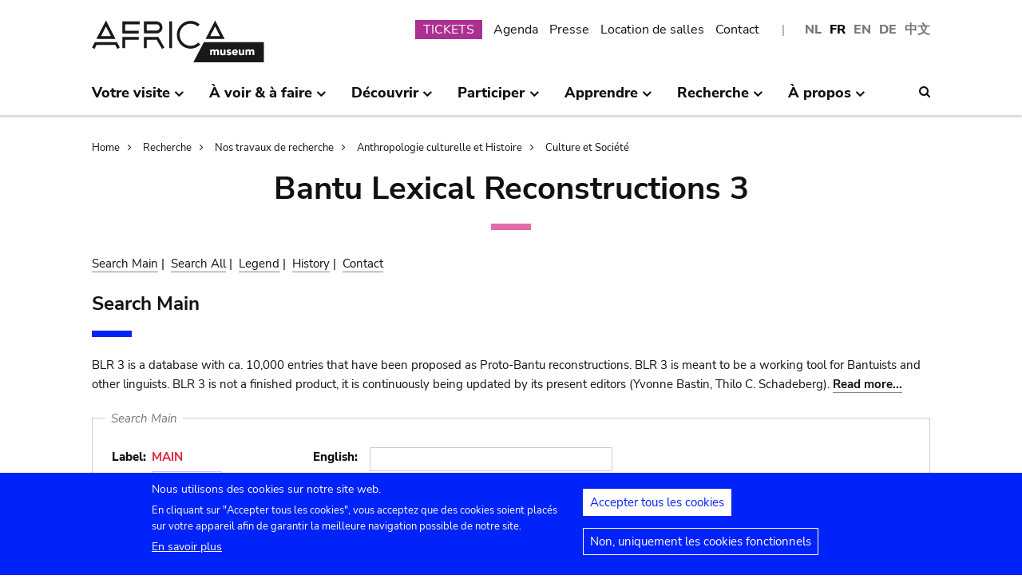

--- FILE ---
content_type: text/html; charset=UTF-8
request_url: https://www.africamuseum.be/fr/research/discover/human_sciences/culture_society/blr/?Lbl=&Source=&SourceT=&English=&Index=&SrcID=&Francais=&Fiab=&Tone=&T11=&T12=&T21=&T22=&T3=&T4=&RestT=&Word=&C1=&V11=&V12=&C2=&V21=&V22=&C3=&V3=&C4=&V4=&Rest=&Gram=&RegNum=&Regions=&ZonNum=&Zones=&SumRegNum=&SumReg=&NClass=&SumZonNum=&SumZon=&cur_page=3
body_size: 16670
content:
<!DOCTYPE html>
<html lang="fr" dir="ltr" prefix="content: http://purl.org/rss/1.0/modules/content/  dc: http://purl.org/dc/terms/  foaf: http://xmlns.com/foaf/0.1/  og: http://ogp.me/ns#  rdfs: http://www.w3.org/2000/01/rdf-schema#  schema: http://schema.org/  sioc: http://rdfs.org/sioc/ns#  sioct: http://rdfs.org/sioc/types#  skos: http://www.w3.org/2004/02/skos/core#  xsd: http://www.w3.org/2001/XMLSchema# ">
<head>
  <meta charset="utf-8" />
<script>window.dataLayer = window.dataLayer || [];function gtag(){dataLayer.push(arguments)};gtag("js", new Date());gtag("set", "developer_id.dMDhkMT", true);gtag("config", "G-37J342QD13", {"groups":"default","page_placeholder":"PLACEHOLDER_page_location","allow_ad_personalization_signals":false});</script>
<link rel="canonical" href="https://www.africamuseum.be/fr/research/discover/human_sciences/culture_society/blr" />
<meta name="Generator" content="Drupal 10 (https://www.drupal.org)" />
<meta name="MobileOptimized" content="width" />
<meta name="HandheldFriendly" content="true" />
<meta name="viewport" content="width=device-width, initial-scale=1.0" />
<style>div#sliding-popup, div#sliding-popup .eu-cookie-withdraw-banner, .eu-cookie-withdraw-tab {background: #0779bf} div#sliding-popup.eu-cookie-withdraw-wrapper { background: transparent; } #sliding-popup h1, #sliding-popup h2, #sliding-popup h3, #sliding-popup p, #sliding-popup label, #sliding-popup div, .eu-cookie-compliance-more-button, .eu-cookie-compliance-secondary-button, .eu-cookie-withdraw-tab { color: #ffffff;} .eu-cookie-withdraw-tab { border-color: #ffffff;}</style>
<link rel="icon" href="/themes/custom/africa_neato/favicon.ico" type="image/vnd.microsoft.icon" />
<script src="/sites/default/files/eu_cookie_compliance/eu_cookie_compliance.script.js?t74oax" defer></script>
<script>window.a2a_config=window.a2a_config||{};a2a_config.callbacks=[];a2a_config.overlays=[];a2a_config.templates={};</script>
<style>.a2a_svg { border-radius: 0 !important; }</style>

  <title>Bantu Lexical Reconstructions 3 | Musée royal de l&#039;Afrique centrale - Tervuren - Belgique</title>
  

  <link rel="stylesheet" media="all" href="/libraries/drupal-superfish/css/superfish.css?t74oax" />
<link rel="stylesheet" media="all" href="/themes/contrib/stable/css/system/components/align.module.css?t74oax" />
<link rel="stylesheet" media="all" href="/themes/contrib/stable/css/system/components/fieldgroup.module.css?t74oax" />
<link rel="stylesheet" media="all" href="/themes/contrib/stable/css/system/components/container-inline.module.css?t74oax" />
<link rel="stylesheet" media="all" href="/themes/contrib/stable/css/system/components/clearfix.module.css?t74oax" />
<link rel="stylesheet" media="all" href="/themes/contrib/stable/css/system/components/details.module.css?t74oax" />
<link rel="stylesheet" media="all" href="/themes/contrib/stable/css/system/components/hidden.module.css?t74oax" />
<link rel="stylesheet" media="all" href="/themes/contrib/stable/css/system/components/item-list.module.css?t74oax" />
<link rel="stylesheet" media="all" href="/themes/contrib/stable/css/system/components/js.module.css?t74oax" />
<link rel="stylesheet" media="all" href="/themes/contrib/stable/css/system/components/nowrap.module.css?t74oax" />
<link rel="stylesheet" media="all" href="/themes/contrib/stable/css/system/components/position-container.module.css?t74oax" />
<link rel="stylesheet" media="all" href="/themes/contrib/stable/css/system/components/reset-appearance.module.css?t74oax" />
<link rel="stylesheet" media="all" href="/themes/contrib/stable/css/system/components/resize.module.css?t74oax" />
<link rel="stylesheet" media="all" href="/themes/contrib/stable/css/system/components/system-status-counter.css?t74oax" />
<link rel="stylesheet" media="all" href="/themes/contrib/stable/css/system/components/system-status-report-counters.css?t74oax" />
<link rel="stylesheet" media="all" href="/themes/contrib/stable/css/system/components/system-status-report-general-info.css?t74oax" />
<link rel="stylesheet" media="all" href="/themes/contrib/stable/css/system/components/tablesort.module.css?t74oax" />
<link rel="stylesheet" media="all" href="/modules/contrib/eu_cookie_compliance/css/eu_cookie_compliance.css?t74oax" />
<link rel="stylesheet" media="all" href="/modules/contrib/addtoany/css/addtoany.css?t74oax" />
<link rel="stylesheet" media="all" href="/themes/custom/africa_neato/css/rmca_db_common.css?t74oax" />
<link rel="stylesheet" media="all" href="/modules/custom/blr/css/db_blr.css?t74oax" />
<link rel="stylesheet" media="all" href="/modules/contrib/ckeditor_accordion/css/accordion.frontend.css?t74oax" />
<link rel="stylesheet" media="all" href="/modules/contrib/cookie_content_blocker/css/cookie-content-blocker.theme.css?t74oax" />
<link rel="stylesheet" media="all" href="/themes/contrib/stable/css/core/assets/vendor/normalize-css/normalize.css?t74oax" />
<link rel="stylesheet" media="all" href="/themes/contrib/stable/css/core/normalize-fixes.css?t74oax" />
<link rel="stylesheet" media="all" href="/themes/custom/africa_neato/css/africa_neato.css?t74oax" />
<link rel="stylesheet" media="all" href="/themes/contrib/classy/css/components/action-links.css?t74oax" />
<link rel="stylesheet" media="all" href="/themes/contrib/classy/css/components/breadcrumb.css?t74oax" />
<link rel="stylesheet" media="all" href="/themes/contrib/classy/css/components/button.css?t74oax" />
<link rel="stylesheet" media="all" href="/themes/contrib/classy/css/components/collapse-processed.css?t74oax" />
<link rel="stylesheet" media="all" href="/themes/contrib/classy/css/components/container-inline.css?t74oax" />
<link rel="stylesheet" media="all" href="/themes/contrib/classy/css/components/details.css?t74oax" />
<link rel="stylesheet" media="all" href="/themes/contrib/classy/css/components/exposed-filters.css?t74oax" />
<link rel="stylesheet" media="all" href="/themes/contrib/classy/css/components/field.css?t74oax" />
<link rel="stylesheet" media="all" href="/themes/contrib/classy/css/components/form.css?t74oax" />
<link rel="stylesheet" media="all" href="/themes/contrib/classy/css/components/icons.css?t74oax" />
<link rel="stylesheet" media="all" href="/themes/contrib/classy/css/components/inline-form.css?t74oax" />
<link rel="stylesheet" media="all" href="/themes/contrib/classy/css/components/item-list.css?t74oax" />
<link rel="stylesheet" media="all" href="/themes/contrib/classy/css/components/link.css?t74oax" />
<link rel="stylesheet" media="all" href="/themes/contrib/classy/css/components/links.css?t74oax" />
<link rel="stylesheet" media="all" href="/themes/contrib/classy/css/components/menu.css?t74oax" />
<link rel="stylesheet" media="all" href="/themes/contrib/classy/css/components/more-link.css?t74oax" />
<link rel="stylesheet" media="all" href="/themes/contrib/classy/css/components/pager.css?t74oax" />
<link rel="stylesheet" media="all" href="/themes/contrib/classy/css/components/tabledrag.css?t74oax" />
<link rel="stylesheet" media="all" href="/themes/contrib/classy/css/components/tableselect.css?t74oax" />
<link rel="stylesheet" media="all" href="/themes/contrib/classy/css/components/tablesort.css?t74oax" />
<link rel="stylesheet" media="all" href="/themes/contrib/classy/css/components/tabs.css?t74oax" />
<link rel="stylesheet" media="all" href="/themes/contrib/classy/css/components/textarea.css?t74oax" />
<link rel="stylesheet" media="all" href="/themes/contrib/classy/css/components/ui-dialog.css?t74oax" />
<link rel="stylesheet" media="all" href="/themes/contrib/classy/css/components/messages.css?t74oax" />
<link rel="stylesheet" media="all" href="/themes/custom/africa_neato/css/rmca__ckeditor.css?t74oax" />
<link rel="stylesheet" media="all" href="/themes/custom/africa_neato/css/rmca__databases.css?t74oax" />
<link rel="stylesheet" media="all" href="/themes/custom/africa_neato/css/rmca__fonts.css?t74oax" />
<link rel="stylesheet" media="all" href="/themes/custom/africa_neato/css/rmca__overrides.css?t74oax" />
<link rel="stylesheet" media="all" href="/themes/custom/africa_neato/css/rmca__styles.css?t74oax" />
<link rel="stylesheet" media="all" href="/themes/custom/africa_neato/js/js-src/slick/slick.css?t74oax" />
<link rel="stylesheet" media="all" href="/themes/custom/africa_neato/js/js-src/slick/slick-theme.css?t74oax" />

  
</head>
<body class="no-sidebars path-research">

      
  
        <div class="dialog-off-canvas-main-canvas" data-off-canvas-main-canvas>
    <div role="document" class="page">

    <header id="site-header" class="region--header">

  <a href="#main-content" class="visually-hidden visually-hidden--focusable skip-link">
    Skip to main content
  </a>
  <a href="#mainsearchtrigger" class="visually-hidden visually-hidden--focusable skip-link">
    Skip to search
  </a>


            <div class="maxwidthwrapper clearfix">
        
        <div class="header__logo">
            <div class="">
    

<div id="block-africa-neato-branding" class="block block-system block-system-branding-block">
  
    
        <a href="/fr" rel="home" class="site-logo">
      <img src="/themes/custom/africa_neato/logo.svg" alt="Home" />
    </a>
      </div>
  </div>

        </div>

        <div class="header__secondary">
                    <div class="onlydisplay">
              <div class="">
    

<div class="language-switcher-language-url block block-language block-language-blocklanguage-interface" id="block-languageswitcher" role="navigation">
  
    
      <ul class="links"><li hreflang="nl" data-drupal-link-query="{&quot;C1&quot;:&quot;&quot;,&quot;C2&quot;:&quot;&quot;,&quot;C3&quot;:&quot;&quot;,&quot;C4&quot;:&quot;&quot;,&quot;English&quot;:&quot;&quot;,&quot;Fiab&quot;:&quot;&quot;,&quot;Francais&quot;:&quot;&quot;,&quot;Gram&quot;:&quot;&quot;,&quot;Index&quot;:&quot;&quot;,&quot;Lbl&quot;:&quot;&quot;,&quot;NClass&quot;:&quot;&quot;,&quot;RegNum&quot;:&quot;&quot;,&quot;Regions&quot;:&quot;&quot;,&quot;Rest&quot;:&quot;&quot;,&quot;RestT&quot;:&quot;&quot;,&quot;Source&quot;:&quot;&quot;,&quot;SourceT&quot;:&quot;&quot;,&quot;SrcID&quot;:&quot;&quot;,&quot;SumReg&quot;:&quot;&quot;,&quot;SumRegNum&quot;:&quot;&quot;,&quot;SumZon&quot;:&quot;&quot;,&quot;SumZonNum&quot;:&quot;&quot;,&quot;T11&quot;:&quot;&quot;,&quot;T12&quot;:&quot;&quot;,&quot;T21&quot;:&quot;&quot;,&quot;T22&quot;:&quot;&quot;,&quot;T3&quot;:&quot;&quot;,&quot;T4&quot;:&quot;&quot;,&quot;Tone&quot;:&quot;&quot;,&quot;V11&quot;:&quot;&quot;,&quot;V12&quot;:&quot;&quot;,&quot;V21&quot;:&quot;&quot;,&quot;V22&quot;:&quot;&quot;,&quot;V3&quot;:&quot;&quot;,&quot;V4&quot;:&quot;&quot;,&quot;Word&quot;:&quot;&quot;,&quot;ZonNum&quot;:&quot;&quot;,&quot;Zones&quot;:&quot;&quot;,&quot;cur_page&quot;:&quot;3&quot;}" data-drupal-link-system-path="research/discover/human_sciences/culture_society/blr" class="nl"><a href="/nl/research/discover/human_sciences/culture_society/blr?C1=&amp;C2=&amp;C3=&amp;C4=&amp;English=&amp;Fiab=&amp;Francais=&amp;Gram=&amp;Index=&amp;Lbl=&amp;NClass=&amp;RegNum=&amp;Regions=&amp;Rest=&amp;RestT=&amp;Source=&amp;SourceT=&amp;SrcID=&amp;SumReg=&amp;SumRegNum=&amp;SumZon=&amp;SumZonNum=&amp;T11=&amp;T12=&amp;T21=&amp;T22=&amp;T3=&amp;T4=&amp;Tone=&amp;V11=&amp;V12=&amp;V21=&amp;V22=&amp;V3=&amp;V4=&amp;Word=&amp;ZonNum=&amp;Zones=&amp;cur_page=3" class="language-link" hreflang="nl" data-drupal-link-query="{&quot;C1&quot;:&quot;&quot;,&quot;C2&quot;:&quot;&quot;,&quot;C3&quot;:&quot;&quot;,&quot;C4&quot;:&quot;&quot;,&quot;English&quot;:&quot;&quot;,&quot;Fiab&quot;:&quot;&quot;,&quot;Francais&quot;:&quot;&quot;,&quot;Gram&quot;:&quot;&quot;,&quot;Index&quot;:&quot;&quot;,&quot;Lbl&quot;:&quot;&quot;,&quot;NClass&quot;:&quot;&quot;,&quot;RegNum&quot;:&quot;&quot;,&quot;Regions&quot;:&quot;&quot;,&quot;Rest&quot;:&quot;&quot;,&quot;RestT&quot;:&quot;&quot;,&quot;Source&quot;:&quot;&quot;,&quot;SourceT&quot;:&quot;&quot;,&quot;SrcID&quot;:&quot;&quot;,&quot;SumReg&quot;:&quot;&quot;,&quot;SumRegNum&quot;:&quot;&quot;,&quot;SumZon&quot;:&quot;&quot;,&quot;SumZonNum&quot;:&quot;&quot;,&quot;T11&quot;:&quot;&quot;,&quot;T12&quot;:&quot;&quot;,&quot;T21&quot;:&quot;&quot;,&quot;T22&quot;:&quot;&quot;,&quot;T3&quot;:&quot;&quot;,&quot;T4&quot;:&quot;&quot;,&quot;Tone&quot;:&quot;&quot;,&quot;V11&quot;:&quot;&quot;,&quot;V12&quot;:&quot;&quot;,&quot;V21&quot;:&quot;&quot;,&quot;V22&quot;:&quot;&quot;,&quot;V3&quot;:&quot;&quot;,&quot;V4&quot;:&quot;&quot;,&quot;Word&quot;:&quot;&quot;,&quot;ZonNum&quot;:&quot;&quot;,&quot;Zones&quot;:&quot;&quot;,&quot;cur_page&quot;:&quot;3&quot;}" data-drupal-link-system-path="research/discover/human_sciences/culture_society/blr">NL</a></li><li hreflang="fr" data-drupal-link-query="{&quot;C1&quot;:&quot;&quot;,&quot;C2&quot;:&quot;&quot;,&quot;C3&quot;:&quot;&quot;,&quot;C4&quot;:&quot;&quot;,&quot;English&quot;:&quot;&quot;,&quot;Fiab&quot;:&quot;&quot;,&quot;Francais&quot;:&quot;&quot;,&quot;Gram&quot;:&quot;&quot;,&quot;Index&quot;:&quot;&quot;,&quot;Lbl&quot;:&quot;&quot;,&quot;NClass&quot;:&quot;&quot;,&quot;RegNum&quot;:&quot;&quot;,&quot;Regions&quot;:&quot;&quot;,&quot;Rest&quot;:&quot;&quot;,&quot;RestT&quot;:&quot;&quot;,&quot;Source&quot;:&quot;&quot;,&quot;SourceT&quot;:&quot;&quot;,&quot;SrcID&quot;:&quot;&quot;,&quot;SumReg&quot;:&quot;&quot;,&quot;SumRegNum&quot;:&quot;&quot;,&quot;SumZon&quot;:&quot;&quot;,&quot;SumZonNum&quot;:&quot;&quot;,&quot;T11&quot;:&quot;&quot;,&quot;T12&quot;:&quot;&quot;,&quot;T21&quot;:&quot;&quot;,&quot;T22&quot;:&quot;&quot;,&quot;T3&quot;:&quot;&quot;,&quot;T4&quot;:&quot;&quot;,&quot;Tone&quot;:&quot;&quot;,&quot;V11&quot;:&quot;&quot;,&quot;V12&quot;:&quot;&quot;,&quot;V21&quot;:&quot;&quot;,&quot;V22&quot;:&quot;&quot;,&quot;V3&quot;:&quot;&quot;,&quot;V4&quot;:&quot;&quot;,&quot;Word&quot;:&quot;&quot;,&quot;ZonNum&quot;:&quot;&quot;,&quot;Zones&quot;:&quot;&quot;,&quot;cur_page&quot;:&quot;3&quot;}" data-drupal-link-system-path="research/discover/human_sciences/culture_society/blr" class="fr is-active" aria-current="page"><a href="/fr/research/discover/human_sciences/culture_society/blr?C1=&amp;C2=&amp;C3=&amp;C4=&amp;English=&amp;Fiab=&amp;Francais=&amp;Gram=&amp;Index=&amp;Lbl=&amp;NClass=&amp;RegNum=&amp;Regions=&amp;Rest=&amp;RestT=&amp;Source=&amp;SourceT=&amp;SrcID=&amp;SumReg=&amp;SumRegNum=&amp;SumZon=&amp;SumZonNum=&amp;T11=&amp;T12=&amp;T21=&amp;T22=&amp;T3=&amp;T4=&amp;Tone=&amp;V11=&amp;V12=&amp;V21=&amp;V22=&amp;V3=&amp;V4=&amp;Word=&amp;ZonNum=&amp;Zones=&amp;cur_page=3" class="language-link is-active" hreflang="fr" data-drupal-link-query="{&quot;C1&quot;:&quot;&quot;,&quot;C2&quot;:&quot;&quot;,&quot;C3&quot;:&quot;&quot;,&quot;C4&quot;:&quot;&quot;,&quot;English&quot;:&quot;&quot;,&quot;Fiab&quot;:&quot;&quot;,&quot;Francais&quot;:&quot;&quot;,&quot;Gram&quot;:&quot;&quot;,&quot;Index&quot;:&quot;&quot;,&quot;Lbl&quot;:&quot;&quot;,&quot;NClass&quot;:&quot;&quot;,&quot;RegNum&quot;:&quot;&quot;,&quot;Regions&quot;:&quot;&quot;,&quot;Rest&quot;:&quot;&quot;,&quot;RestT&quot;:&quot;&quot;,&quot;Source&quot;:&quot;&quot;,&quot;SourceT&quot;:&quot;&quot;,&quot;SrcID&quot;:&quot;&quot;,&quot;SumReg&quot;:&quot;&quot;,&quot;SumRegNum&quot;:&quot;&quot;,&quot;SumZon&quot;:&quot;&quot;,&quot;SumZonNum&quot;:&quot;&quot;,&quot;T11&quot;:&quot;&quot;,&quot;T12&quot;:&quot;&quot;,&quot;T21&quot;:&quot;&quot;,&quot;T22&quot;:&quot;&quot;,&quot;T3&quot;:&quot;&quot;,&quot;T4&quot;:&quot;&quot;,&quot;Tone&quot;:&quot;&quot;,&quot;V11&quot;:&quot;&quot;,&quot;V12&quot;:&quot;&quot;,&quot;V21&quot;:&quot;&quot;,&quot;V22&quot;:&quot;&quot;,&quot;V3&quot;:&quot;&quot;,&quot;V4&quot;:&quot;&quot;,&quot;Word&quot;:&quot;&quot;,&quot;ZonNum&quot;:&quot;&quot;,&quot;Zones&quot;:&quot;&quot;,&quot;cur_page&quot;:&quot;3&quot;}" data-drupal-link-system-path="research/discover/human_sciences/culture_society/blr" aria-current="page">FR</a></li><li hreflang="en" data-drupal-link-query="{&quot;C1&quot;:&quot;&quot;,&quot;C2&quot;:&quot;&quot;,&quot;C3&quot;:&quot;&quot;,&quot;C4&quot;:&quot;&quot;,&quot;English&quot;:&quot;&quot;,&quot;Fiab&quot;:&quot;&quot;,&quot;Francais&quot;:&quot;&quot;,&quot;Gram&quot;:&quot;&quot;,&quot;Index&quot;:&quot;&quot;,&quot;Lbl&quot;:&quot;&quot;,&quot;NClass&quot;:&quot;&quot;,&quot;RegNum&quot;:&quot;&quot;,&quot;Regions&quot;:&quot;&quot;,&quot;Rest&quot;:&quot;&quot;,&quot;RestT&quot;:&quot;&quot;,&quot;Source&quot;:&quot;&quot;,&quot;SourceT&quot;:&quot;&quot;,&quot;SrcID&quot;:&quot;&quot;,&quot;SumReg&quot;:&quot;&quot;,&quot;SumRegNum&quot;:&quot;&quot;,&quot;SumZon&quot;:&quot;&quot;,&quot;SumZonNum&quot;:&quot;&quot;,&quot;T11&quot;:&quot;&quot;,&quot;T12&quot;:&quot;&quot;,&quot;T21&quot;:&quot;&quot;,&quot;T22&quot;:&quot;&quot;,&quot;T3&quot;:&quot;&quot;,&quot;T4&quot;:&quot;&quot;,&quot;Tone&quot;:&quot;&quot;,&quot;V11&quot;:&quot;&quot;,&quot;V12&quot;:&quot;&quot;,&quot;V21&quot;:&quot;&quot;,&quot;V22&quot;:&quot;&quot;,&quot;V3&quot;:&quot;&quot;,&quot;V4&quot;:&quot;&quot;,&quot;Word&quot;:&quot;&quot;,&quot;ZonNum&quot;:&quot;&quot;,&quot;Zones&quot;:&quot;&quot;,&quot;cur_page&quot;:&quot;3&quot;}" data-drupal-link-system-path="research/discover/human_sciences/culture_society/blr" class="en"><a href="/en/research/discover/human_sciences/culture_society/blr?C1=&amp;C2=&amp;C3=&amp;C4=&amp;English=&amp;Fiab=&amp;Francais=&amp;Gram=&amp;Index=&amp;Lbl=&amp;NClass=&amp;RegNum=&amp;Regions=&amp;Rest=&amp;RestT=&amp;Source=&amp;SourceT=&amp;SrcID=&amp;SumReg=&amp;SumRegNum=&amp;SumZon=&amp;SumZonNum=&amp;T11=&amp;T12=&amp;T21=&amp;T22=&amp;T3=&amp;T4=&amp;Tone=&amp;V11=&amp;V12=&amp;V21=&amp;V22=&amp;V3=&amp;V4=&amp;Word=&amp;ZonNum=&amp;Zones=&amp;cur_page=3" class="language-link" hreflang="en" data-drupal-link-query="{&quot;C1&quot;:&quot;&quot;,&quot;C2&quot;:&quot;&quot;,&quot;C3&quot;:&quot;&quot;,&quot;C4&quot;:&quot;&quot;,&quot;English&quot;:&quot;&quot;,&quot;Fiab&quot;:&quot;&quot;,&quot;Francais&quot;:&quot;&quot;,&quot;Gram&quot;:&quot;&quot;,&quot;Index&quot;:&quot;&quot;,&quot;Lbl&quot;:&quot;&quot;,&quot;NClass&quot;:&quot;&quot;,&quot;RegNum&quot;:&quot;&quot;,&quot;Regions&quot;:&quot;&quot;,&quot;Rest&quot;:&quot;&quot;,&quot;RestT&quot;:&quot;&quot;,&quot;Source&quot;:&quot;&quot;,&quot;SourceT&quot;:&quot;&quot;,&quot;SrcID&quot;:&quot;&quot;,&quot;SumReg&quot;:&quot;&quot;,&quot;SumRegNum&quot;:&quot;&quot;,&quot;SumZon&quot;:&quot;&quot;,&quot;SumZonNum&quot;:&quot;&quot;,&quot;T11&quot;:&quot;&quot;,&quot;T12&quot;:&quot;&quot;,&quot;T21&quot;:&quot;&quot;,&quot;T22&quot;:&quot;&quot;,&quot;T3&quot;:&quot;&quot;,&quot;T4&quot;:&quot;&quot;,&quot;Tone&quot;:&quot;&quot;,&quot;V11&quot;:&quot;&quot;,&quot;V12&quot;:&quot;&quot;,&quot;V21&quot;:&quot;&quot;,&quot;V22&quot;:&quot;&quot;,&quot;V3&quot;:&quot;&quot;,&quot;V4&quot;:&quot;&quot;,&quot;Word&quot;:&quot;&quot;,&quot;ZonNum&quot;:&quot;&quot;,&quot;Zones&quot;:&quot;&quot;,&quot;cur_page&quot;:&quot;3&quot;}" data-drupal-link-system-path="research/discover/human_sciences/culture_society/blr">EN</a></li><li hreflang="de" data-drupal-link-query="{&quot;C1&quot;:&quot;&quot;,&quot;C2&quot;:&quot;&quot;,&quot;C3&quot;:&quot;&quot;,&quot;C4&quot;:&quot;&quot;,&quot;English&quot;:&quot;&quot;,&quot;Fiab&quot;:&quot;&quot;,&quot;Francais&quot;:&quot;&quot;,&quot;Gram&quot;:&quot;&quot;,&quot;Index&quot;:&quot;&quot;,&quot;Lbl&quot;:&quot;&quot;,&quot;NClass&quot;:&quot;&quot;,&quot;RegNum&quot;:&quot;&quot;,&quot;Regions&quot;:&quot;&quot;,&quot;Rest&quot;:&quot;&quot;,&quot;RestT&quot;:&quot;&quot;,&quot;Source&quot;:&quot;&quot;,&quot;SourceT&quot;:&quot;&quot;,&quot;SrcID&quot;:&quot;&quot;,&quot;SumReg&quot;:&quot;&quot;,&quot;SumRegNum&quot;:&quot;&quot;,&quot;SumZon&quot;:&quot;&quot;,&quot;SumZonNum&quot;:&quot;&quot;,&quot;T11&quot;:&quot;&quot;,&quot;T12&quot;:&quot;&quot;,&quot;T21&quot;:&quot;&quot;,&quot;T22&quot;:&quot;&quot;,&quot;T3&quot;:&quot;&quot;,&quot;T4&quot;:&quot;&quot;,&quot;Tone&quot;:&quot;&quot;,&quot;V11&quot;:&quot;&quot;,&quot;V12&quot;:&quot;&quot;,&quot;V21&quot;:&quot;&quot;,&quot;V22&quot;:&quot;&quot;,&quot;V3&quot;:&quot;&quot;,&quot;V4&quot;:&quot;&quot;,&quot;Word&quot;:&quot;&quot;,&quot;ZonNum&quot;:&quot;&quot;,&quot;Zones&quot;:&quot;&quot;,&quot;cur_page&quot;:&quot;3&quot;}" data-drupal-link-system-path="research/discover/human_sciences/culture_society/blr" class="de"><a href="/de/research/discover/human_sciences/culture_society/blr?C1=&amp;C2=&amp;C3=&amp;C4=&amp;English=&amp;Fiab=&amp;Francais=&amp;Gram=&amp;Index=&amp;Lbl=&amp;NClass=&amp;RegNum=&amp;Regions=&amp;Rest=&amp;RestT=&amp;Source=&amp;SourceT=&amp;SrcID=&amp;SumReg=&amp;SumRegNum=&amp;SumZon=&amp;SumZonNum=&amp;T11=&amp;T12=&amp;T21=&amp;T22=&amp;T3=&amp;T4=&amp;Tone=&amp;V11=&amp;V12=&amp;V21=&amp;V22=&amp;V3=&amp;V4=&amp;Word=&amp;ZonNum=&amp;Zones=&amp;cur_page=3" class="language-link" hreflang="de" data-drupal-link-query="{&quot;C1&quot;:&quot;&quot;,&quot;C2&quot;:&quot;&quot;,&quot;C3&quot;:&quot;&quot;,&quot;C4&quot;:&quot;&quot;,&quot;English&quot;:&quot;&quot;,&quot;Fiab&quot;:&quot;&quot;,&quot;Francais&quot;:&quot;&quot;,&quot;Gram&quot;:&quot;&quot;,&quot;Index&quot;:&quot;&quot;,&quot;Lbl&quot;:&quot;&quot;,&quot;NClass&quot;:&quot;&quot;,&quot;RegNum&quot;:&quot;&quot;,&quot;Regions&quot;:&quot;&quot;,&quot;Rest&quot;:&quot;&quot;,&quot;RestT&quot;:&quot;&quot;,&quot;Source&quot;:&quot;&quot;,&quot;SourceT&quot;:&quot;&quot;,&quot;SrcID&quot;:&quot;&quot;,&quot;SumReg&quot;:&quot;&quot;,&quot;SumRegNum&quot;:&quot;&quot;,&quot;SumZon&quot;:&quot;&quot;,&quot;SumZonNum&quot;:&quot;&quot;,&quot;T11&quot;:&quot;&quot;,&quot;T12&quot;:&quot;&quot;,&quot;T21&quot;:&quot;&quot;,&quot;T22&quot;:&quot;&quot;,&quot;T3&quot;:&quot;&quot;,&quot;T4&quot;:&quot;&quot;,&quot;Tone&quot;:&quot;&quot;,&quot;V11&quot;:&quot;&quot;,&quot;V12&quot;:&quot;&quot;,&quot;V21&quot;:&quot;&quot;,&quot;V22&quot;:&quot;&quot;,&quot;V3&quot;:&quot;&quot;,&quot;V4&quot;:&quot;&quot;,&quot;Word&quot;:&quot;&quot;,&quot;ZonNum&quot;:&quot;&quot;,&quot;Zones&quot;:&quot;&quot;,&quot;cur_page&quot;:&quot;3&quot;}" data-drupal-link-system-path="research/discover/human_sciences/culture_society/blr">DE</a></li><li>
        <a href="https://cn.africamuseum.be">中文</a>
    </li>
  
  </ul>
  </div><nav aria-labelledby="block-submenu-menu" id="block-submenu" class="block block-menu navigation menu--submenu">
            
  <h2 class="visually-hidden" id="block-submenu-menu">Submenu</h2>
  

        
              <ul class="menu">
                    <li class="menu-item">
        <a href="https://webshopkmma.recreatex.be/Home?shop=521C3DE8-09C8-456B-8014-A66FCBE25ABE">TICKETS</a>
              </li>
                <li class="menu-item">
        <a href="/fr/see_do/agenda" data-drupal-link-system-path="see_do/agenda">Agenda</a>
              </li>
                <li class="menu-item">
        <a href="/fr/press" data-drupal-link-system-path="node/562">Presse</a>
              </li>
                <li class="menu-item">
        <a href="/fr/contact/companies" data-drupal-link-system-path="node/699">Location de salles</a>
              </li>
                <li class="menu-item">
        <a href="/fr/contact" data-drupal-link-system-path="node/565">Contact</a>
              </li>
        </ul>
  


  </nav>

  </div>

          </div>
                    <div class="header__mobiletriggers onlymobile">
              <div class="wrapper-triggers">
                                    <a href="javascript:void(0);" class="trigger-mobile-search mobile-trigger" aria-expanded="false"><span class="icon icon--search"></span>
                  <span class="visually-hidden">Search</span></a>
                                    <a href="javascript:void(0);" class="trigger-mobile-lang mobile-trigger" aria-expanded="false">fr
                    <span class="icon--arrowdown"></span><span class="visually-hidden">Language</span></a>
                                    <a href="javascript:void(0);" class="trigger-mobile-nav mobile-trigger" aria-expanded="false" id="nav-toggle">Menu</a>
              </div>
          </div>
        </div>


      </div>




    

            <div class="region--navigation onlydisplay clearfix">
        <div class="maxwidthwrapper">
          <div class="wrapper-nav-searchtrigger">


                          <div class="">
    

<div id="block-mainnavigation-2" class="block block-superfish block-superfishmain">
  
    
      
<nav>
	<ul id="superfish-main" class="menu sf-menu sf-main sf-horizontal sf-style-none">
	  

            
  <li id="main-menu-link-contente868b349-f212-4d6b-b6b3-048d26258c40" class="sf-depth-1 menuparent sf-first" role="none">
    
          <a href="/fr/visit" class="sf-depth-1 menuparent" role="menuitem" aria-haspopup="true" aria-expanded="false">Votre visite</a>
    
    
    
              <ul role="menu">
      
      

  
  <li id="main-menu-link-contente76f40e9-ddc0-4766-96bb-7f5e6ef99361" class="sf-depth-2 sf-no-children sf-first" role="none">
    
          <a href="/fr/visit/opening_hours" class="sf-depth-2" role="menuitem">Heures d&#039;ouverture</a>
    
    
    
    
      </li>


  
  <li id="main-menu-link-contentbf2ca579-08d8-4314-911d-c9001df41ec9" class="sf-depth-2 sf-no-children" role="none">
    
          <a href="/fr/visit/buy" class="sf-depth-2" role="menuitem">Tickets</a>
    
    
    
    
      </li>


  
  <li id="main-menu-link-contentf0c5f039-e888-4579-a0b5-34fc384efbdf" class="sf-depth-2 sf-no-children" role="none">
    
          <a href="/fr/visit/access" class="sf-depth-2" role="menuitem">Accès</a>
    
    
    
    
      </li>


  
  <li id="main-menu-link-contentefda48d4-cbe4-413d-8992-9bd07bec397f" class="sf-depth-2 sf-no-children" role="none">
    
          <a href="/fr/visit/accessibility" class="sf-depth-2" role="menuitem">Accessibilité</a>
    
    
    
    
      </li>


  
  <li id="main-menu-link-content24b472e8-ef2f-499a-9596-4d0a95e7d6f3" class="sf-depth-2 sf-no-children" role="none">
    
          <a href="/fr/visit/kids_families" class="sf-depth-2" role="menuitem">Un musée pour les familles</a>
    
    
    
    
      </li>


  
  <li id="main-menu-link-content230887dc-7cdb-4c44-9a40-570bae2ffc0c" class="sf-depth-2 sf-no-children" role="none">
    
          <a href="/fr/visit/africamuseumquest" class="sf-depth-2" role="menuitem">AfricaMuseumQuest</a>
    
    
    
    
      </li>


  
  <li id="main-menu-link-content9a8ca87a-a990-4b0b-b7f7-5e6e59d74ff7" class="sf-depth-2 sf-no-children" role="none">
    
          <a href="/fr/visit/shop" class="sf-depth-2" role="menuitem">AfricaShop</a>
    
    
    
    
      </li>


  
  <li id="main-menu-link-contentbf00912f-0883-4444-aade-30e804168cd6" class="sf-depth-2 sf-no-children" role="none">
    
          <a href="/fr/visit/resto" class="sf-depth-2" role="menuitem">Bistro Tembo</a>
    
    
    
    
      </li>


  
  <li id="main-menu-link-content67094e93-066a-4dd6-bf4e-651d5c547e1e" class="sf-depth-2 sf-no-children" role="none">
    
          <a href="/fr/visit/park" class="sf-depth-2" role="menuitem">Le parc</a>
    
    
    
    
      </li>



              </ul>
      
    
    
      </li>


            
  <li id="main-menu-link-contentfdd353bc-a985-455a-acc0-8fdc05851eec" class="sf-depth-1 menuparent" role="none">
    
          <a href="/fr/see_do" class="sf-depth-1 menuparent" role="menuitem" aria-haspopup="true" aria-expanded="false">À voir &amp; à faire</a>
    
    
    
              <ul role="menu">
      
      

  
  <li id="main-menu-link-contentfe5f65f7-5969-4fad-81ac-9c719bb25963" class="sf-depth-2 sf-no-children sf-first" role="none">
    
          <a href="/fr/see_do/permanent_exhibition" class="sf-depth-2" role="menuitem">Exposition permanente</a>
    
    
    
    
      </li>


  
  <li id="main-menu-link-contentb987887f-89a6-4cb8-b3ff-bd9057144da1" class="sf-depth-2 sf-no-children" role="none">
    
          <a href="/fr/see_do/temporary_exhibition" class="sf-depth-2" role="menuitem">Expositions temporaires</a>
    
    
    
    
      </li>


  
  <li id="main-menu-link-content0e12eb9d-8149-4e3f-9e45-ae722013bf14" class="sf-depth-2 sf-no-children" role="none">
    
          <a href="/fr/see_do/virtual_exhibition" class="sf-depth-2" role="menuitem">Expositions virtuelles</a>
    
    
    
    
      </li>


  
  <li id="main-menu-link-content6dfb454c-1d72-45ed-9934-75e2af078d15" class="sf-depth-2 sf-no-children" role="none">
    
          <a href="/fr/see_do/guided_tours" class="sf-depth-2" role="menuitem">Visites guidées</a>
    
    
    
    
      </li>


  
  <li id="main-menu-link-content08c2c20d-6afa-4a17-bcc2-04c7defd71bb" class="sf-depth-2 sf-no-children" role="none">
    
          <a href="/fr/see_do/workshops" class="sf-depth-2" role="menuitem">Workshops</a>
    
    
    
    
      </li>


  
  <li id="main-menu-link-content4e684b1c-6016-41d0-bb5b-d6bf8ec4d5d9" class="sf-depth-2 sf-no-children" role="none">
    
          <a href="/fr/see_do/agenda" class="sf-depth-2" role="menuitem">Agenda</a>
    
    
    
    
      </li>



              </ul>
      
    
    
      </li>


            
  <li id="main-menu-link-contentd7f1b64d-3ba0-4b65-a1bf-8a1f1837f469" class="sf-depth-1 menuparent" role="none">
    
          <a href="/fr/discover" class="sf-depth-1 menuparent" role="menuitem" aria-haspopup="true" aria-expanded="false">Découvrir</a>
    
    
    
              <ul role="menu">
      
      

  
  <li id="main-menu-link-content8d22f2f2-5cef-43f5-bbf9-6bb0337e2fc6" class="sf-depth-2 sf-no-children sf-first" role="none">
    
          <a href="/fr/discover/collections" class="sf-depth-2" role="menuitem">Collections</a>
    
    
    
    
      </li>


  
  <li id="main-menu-link-contentd24d673b-3400-455c-9243-18b518e0d620" class="sf-depth-2 sf-no-children" role="none">
    
          <a href="/fr/discover/project_proche" class="sf-depth-2" role="menuitem">Projet PROCHE</a>
    
    
    
    
      </li>


  
  <li id="main-menu-link-contentd2ab3d65-039a-4200-bed3-dbc6bdf94c64" class="sf-depth-2 sf-no-children" role="none">
    
          <a href="/fr/discover/provenance" class="sf-depth-2" role="menuitem">Provenance des collections</a>
    
    
    
    
      </li>


  
  <li id="main-menu-link-content4a1f4f7f-eecc-4df0-b20b-2460d3bd3639" class="sf-depth-2 sf-no-children" role="none">
    
          <a href="/fr/discover/history_articles" class="sf-depth-2" role="menuitem">Avant de tourner la page…</a>
    
    
    
    
      </li>


  
  <li id="main-menu-link-content26e6d0ea-91fe-4db6-9b82-c651df7ed941" class="sf-depth-2 sf-no-children" role="none">
    
          <a href="/fr/discover/museumtalks" class="sf-depth-2" role="menuitem">MuseumTalks</a>
    
    
    
    
      </li>


  
  <li id="main-menu-link-contentaf0d9fa7-bce2-4466-a94c-8be0e0c08b34" class="sf-depth-2 sf-no-children" role="none">
    
          <a href="/fr/discover/film_discussions" class="sf-depth-2" role="menuitem">Discussions de films</a>
    
    
    
    
      </li>


  
  <li id="main-menu-link-content4ba43258-3ab5-4114-afcb-4424781846c9" class="sf-depth-2 sf-no-children" role="none">
    
          <a href="/fr/discover/podcasts" class="sf-depth-2" role="menuitem">Podcasts</a>
    
    
    
    
      </li>


  
  <li id="main-menu-link-content6769a071-5ddf-4e32-9d61-90051acdf0de" class="sf-depth-2 sf-no-children" role="none">
    
          <a href="/fr/research/publications" class="sf-depth-2" role="menuitem">Publications</a>
    
    
    
    
      </li>


  
  <li id="main-menu-link-content5bda3e4e-3ee7-497e-9ea7-2bd237832feb" class="sf-depth-2 sf-no-children" role="none">
    
          <a href="/fr/research/news" class="sf-depth-2" role="menuitem">Actualités scientifiques</a>
    
    
    
    
      </li>



              </ul>
      
    
    
      </li>


            
  <li id="main-menu-link-content2271c9be-c397-446b-b649-217ff8eff69c" class="sf-depth-1 menuparent" role="none">
    
          <a href="/fr/get_involved" class="sf-depth-1 menuparent" role="menuitem" aria-haspopup="true" aria-expanded="false">Participer</a>
    
    
    
              <ul role="menu">
      
      

  
  <li id="main-menu-link-contentc1880d80-3dc1-4c18-9398-b0effe391f8c" class="sf-depth-2 sf-no-children sf-first" role="none">
    
          <a href="/fr/get_involved/citizen_science" class="sf-depth-2" role="menuitem">La science citoyenne</a>
    
    
    
    
      </li>


  
  <li id="main-menu-link-contentf9f18878-afa2-43fc-adad-e576e4a04db7" class="sf-depth-2 sf-no-children" role="none">
    
          <a href="/fr/get_involved/scientist-in-residence" class="sf-depth-2" role="menuitem">Scientifiques en résidence</a>
    
    
    
    
      </li>


  
  <li id="main-menu-link-content692286c6-4a2e-4b12-9110-ec146a893c11" class="sf-depth-2 sf-no-children" role="none">
    
          <a href="/fr/get_involved/artists" class="sf-depth-2" role="menuitem">Artistes en résidence</a>
    
    
    
    
      </li>


  
  <li id="main-menu-link-contentc2150b4c-3152-48dd-8d79-4fbc99f55ae3" class="sf-depth-2 sf-no-children" role="none">
    
          <a href="/fr/get_involved/journalists" class="sf-depth-2" role="menuitem">Journalistes en résidence</a>
    
    
    
    
      </li>


  
  <li id="main-menu-link-content7f835f94-c5b3-404e-a590-6268300e46c8" class="sf-depth-2 sf-no-children" role="none">
    
          <a href="/fr/get_involved/volunteers" class="sf-depth-2" role="menuitem">Bénévoles</a>
    
    
    
    
      </li>


  
  <li id="main-menu-link-content717d98c9-48a3-478e-95cf-debac56c2747" class="sf-depth-2 sf-no-children" role="none">
    
          <a href="/fr/get_involved/support" class="sf-depth-2" role="menuitem">Soutenez le musée</a>
    
    
    
    
      </li>



              </ul>
      
    
    
      </li>


            
  <li id="main-menu-link-content5cf9906d-c85b-4770-ae3b-8f6134cdbb58" class="sf-depth-1 menuparent" role="none">
    
          <a href="/fr/learn" class="sf-depth-1 menuparent" role="menuitem" aria-haspopup="true" aria-expanded="false">Apprendre</a>
    
    
    
              <ul role="menu">
      
      

  
  <li id="main-menu-link-content48f74d8f-2053-4ef5-8be0-0df933b451ce" class="sf-depth-2 sf-no-children sf-first" role="none">
    
          <a href="/fr/learn/pre_primary" class="sf-depth-2" role="menuitem">Maternelle &amp; primaire</a>
    
    
    
    
      </li>


  
  <li id="main-menu-link-content247a29cc-935b-429f-a00e-e182fbafd6cc" class="sf-depth-2 sf-no-children" role="none">
    
          <a href="/fr/learn/secondary" class="sf-depth-2" role="menuitem">Secondaire</a>
    
    
    
    
      </li>


  
  <li id="main-menu-link-contentee01d554-01a2-45c4-bcaa-48017dfe0ac1" class="sf-depth-2 sf-no-children" role="none">
    
          <a href="/fr/learn/teachers" class="sf-depth-2" role="menuitem">Enseignants</a>
    
    
    
    
      </li>


  
  <li id="main-menu-link-contentc6fb46a5-8730-4da5-b787-4e578734f0da" class="sf-depth-2 sf-no-children" role="none">
    
          <a href="/fr/learn/training" class="sf-depth-2" role="menuitem">Stages &amp; séjours d&#039;étude</a>
    
    
    
    
      </li>



              </ul>
      
    
    
      </li>


            
  <li id="main-menu-link-content8fd779c6-8fbb-4a9a-bae0-5d4cd364ee6f" class="sf-depth-1 menuparent" role="none">
    
          <a href="/fr/research" class="sf-depth-1 menuparent" role="menuitem" aria-haspopup="true" aria-expanded="false">Recherche</a>
    
    
    
              <ul role="menu">
      
      

  
  <li id="main-menu-link-contentfa0d75a7-c0aa-451d-91ea-8a5ea7ffd241" class="sf-depth-2 sf-no-children sf-first" role="none">
    
          <a href="/fr/research/discover" class="sf-depth-2" role="menuitem">Nos travaux de recherche</a>
    
    
    
    
      </li>


  
  <li id="main-menu-link-contentb373dfea-7d1f-48a8-86b3-c07163f0f329" class="sf-depth-2 sf-no-children" role="none">
    
          <a href="/fr/research/publications" class="sf-depth-2" role="menuitem">Publications</a>
    
    
    
    
      </li>


  
  <li id="main-menu-link-contentd60bef2c-3b66-4ca5-a723-d97af802220a" class="sf-depth-2 sf-no-children" role="none">
    
          <a href="/fr/research/news" class="sf-depth-2" role="menuitem">Actualités scientifiques</a>
    
    
    
    
      </li>


  
  <li id="main-menu-link-content889194cd-02da-4fed-9902-1074580ff198" class="sf-depth-2 sf-no-children" role="none">
    
          <a href="/fr/research/training" class="sf-depth-2" role="menuitem">Stages &amp; séjours d&#039;étude</a>
    
    
    
    
      </li>


  
  <li id="main-menu-link-content37972c70-c980-47ab-a544-a658e4c7ea2a" class="sf-depth-2 sf-no-children" role="none">
    
          <a href="/fr/research/interact" class="sf-depth-2" role="menuitem">Communiquez avec nos équipes</a>
    
    
    
    
      </li>



              </ul>
      
    
    
      </li>


            
  <li id="main-menu-link-content4648e4ac-76a5-4331-ac05-7fcd6aac5b91" class="sf-depth-1 menuparent" role="none">
    
          <a href="/fr/about_us" class="sf-depth-1 menuparent" role="menuitem" aria-haspopup="true" aria-expanded="false">À propos</a>
    
    
    
              <ul role="menu">
      
      

  
  <li id="main-menu-link-contentebbe5134-ab72-4a4d-bdb4-285c6c345c9f" class="sf-depth-2 sf-no-children sf-first" role="none">
    
          <a href="/fr/about_us/mission_organisation" class="sf-depth-2" role="menuitem">Stratégie, éthique, organisation</a>
    
    
    
    
      </li>


  
  <li id="main-menu-link-contentb3140b2a-1be4-42b4-b9f1-467eee1ff7ee" class="sf-depth-2 sf-no-children" role="none">
    
          <a href="/fr/about_us/history_renovation" class="sf-depth-2" role="menuitem">Histoire &amp; Rénovation </a>
    
    
    
    
      </li>


  
  <li id="main-menu-link-contentd61a95e5-a993-4948-bde6-f6289e4d53fb" class="sf-depth-2 sf-no-children" role="none">
    
          <a href="/fr/about_us/viewpoints" class="sf-depth-2" role="menuitem">Points de vue et idées reçues</a>
    
    
    
    
      </li>


  
  <li id="main-menu-link-content9d0a745b-7c77-45f8-9034-dcf050fca357" class="sf-depth-2 sf-no-children" role="none">
    
          <a href="/fr/about_us/partnerships" class="sf-depth-2" role="menuitem">Partenariats</a>
    
    
    
    
      </li>


  
  <li id="main-menu-link-content21a6d4d1-a4f2-4561-be20-110bc7a82dbe" class="sf-depth-2 sf-no-children" role="none">
    
          <a href="/fr/about_us/annual_reports" class="sf-depth-2" role="menuitem">Rapports annuels</a>
    
    
    
    
      </li>


  
  <li id="main-menu-link-contentb288d28d-c011-426c-b3e9-2dccc0d112ab" class="sf-depth-2 sf-no-children" role="none">
    
          <a href="/fr/about_us/map" class="sf-depth-2" role="menuitem">Plan des bâtiments</a>
    
    
    
    
      </li>


  
  <li id="main-menu-link-contentace668bd-8a5d-4513-8893-425b39ea991f" class="sf-depth-2 sf-no-children" role="none">
    
          <a href="/fr/about_us/jobs" class="sf-depth-2" role="menuitem">Jobs</a>
    
    
    
    
      </li>


  
  <li id="main-menu-link-contentd0ccd163-5286-4767-af11-d17dcf1c2ac6" class="sf-depth-2 sf-no-children" role="none">
    
          <a href="/fr/get_involved/support" class="sf-depth-2" role="menuitem">Soutenez le musée</a>
    
    
    
    
      </li>



              </ul>
      
    
    
      </li>


	</ul>
</nav>

  </div>
  </div>



                        <div class="search-icon searchtrigger" >
              <a href="javascript:void(0);" class="trigger-mainsearch" aria-expanded="false" id="mainsearchtrigger">
                <span class="icon--search"></span><span class="visually-hidden">Search</span>
              </a>
            </div>

        </div>  
       </div>
      </div>


        <div class="region--search onlydisplay clearfix">
      <div class="maxwidthwrapper">
          <div class="">
    

<div class="rmca-search-form block block-rmcasearch block-rmcasearch-block" data-drupal-selector="rmca-search-form" id="block-rmcasearchblock-2">
  
    
      <form action="/fr/research/discover/human_sciences/culture_society/blr/?Lbl=&amp;Source=&amp;SourceT=&amp;English=&amp;Index=&amp;SrcID=&amp;Francais=&amp;Fiab=&amp;Tone=&amp;T11=&amp;T12=&amp;T21=&amp;T22=&amp;T3=&amp;T4=&amp;RestT=&amp;Word=&amp;C1=&amp;V11=&amp;V12=&amp;C2=&amp;V21=&amp;V22=&amp;C3=&amp;V3=&amp;C4=&amp;V4=&amp;Rest=&amp;Gram=&amp;RegNum=&amp;Regions=&amp;ZonNum=&amp;Zones=&amp;SumRegNum=&amp;SumReg=&amp;NClass=&amp;SumZonNum=&amp;SumZon=&amp;cur_page=3" method="post" id="rmca-search-form" accept-charset="UTF-8">
  <div  class="custom-search-block-form mobile-searchblock block block-custom-search" role="search" data-drupal-selector="custom-search-block-form">
 

<form method="post" accept-charset="UTF-8">

                  <div class="js-form-item form-item js-form-type-textfield form-type-textfield js-form-item-search-api-fulltext form-item-search-api-fulltext form-no-label">
      <label for="edit-search-api-fulltext" class="visually-hidden js-form-required form-required">RECHERCHE</label>
        <input class="custom_search-keys form-text required" data-drupal-selector="edit-search-api-fulltext" type="text" id="edit-search-api-fulltext" name="search_api_fulltext" value="" size="60" maxlength="128" required="required" aria-required="true" />

        </div>

               <div class="form-actions rmca-edit-actions"><input data-drupal-selector="edit-search-submit" type="submit" id="edit-search-submit" name="op" value="RECHERCHE" class="button js-form-submit form-submit" />
</div>
 
            <input autocomplete="off" data-drupal-selector="form-bmr-bziiexdrjirylipibjfagylbw-2hqrs6tukzek" type="hidden" name="form_build_id" value="form-bmr_-bZIIEXDrJIRyLiPibJFAgylBW_2hQrs6tuKZEk" />

            
            <input data-drupal-selector="edit-rmca-search-form" type="hidden" name="form_id" value="rmca_search_form" />

 
      
        </form>



</div>
</form>

  </div>
  </div>

     </div>
    </div> 



    </header>



        <div class="headroom-under" ></div>


          <div class="mobile-blocks onlymobile">


        <div class="mobile-lang mobile-block clearfix" >
            <div class="">
    

<div class="language-switcher-language-url mobile-langblock block block-language block-language-blocklanguage-interface" id="block-languageswitcher-2" role="navigation">
  
    
      <ul class="links"><li hreflang="nl" data-drupal-link-query="{&quot;C1&quot;:&quot;&quot;,&quot;C2&quot;:&quot;&quot;,&quot;C3&quot;:&quot;&quot;,&quot;C4&quot;:&quot;&quot;,&quot;English&quot;:&quot;&quot;,&quot;Fiab&quot;:&quot;&quot;,&quot;Francais&quot;:&quot;&quot;,&quot;Gram&quot;:&quot;&quot;,&quot;Index&quot;:&quot;&quot;,&quot;Lbl&quot;:&quot;&quot;,&quot;NClass&quot;:&quot;&quot;,&quot;RegNum&quot;:&quot;&quot;,&quot;Regions&quot;:&quot;&quot;,&quot;Rest&quot;:&quot;&quot;,&quot;RestT&quot;:&quot;&quot;,&quot;Source&quot;:&quot;&quot;,&quot;SourceT&quot;:&quot;&quot;,&quot;SrcID&quot;:&quot;&quot;,&quot;SumReg&quot;:&quot;&quot;,&quot;SumRegNum&quot;:&quot;&quot;,&quot;SumZon&quot;:&quot;&quot;,&quot;SumZonNum&quot;:&quot;&quot;,&quot;T11&quot;:&quot;&quot;,&quot;T12&quot;:&quot;&quot;,&quot;T21&quot;:&quot;&quot;,&quot;T22&quot;:&quot;&quot;,&quot;T3&quot;:&quot;&quot;,&quot;T4&quot;:&quot;&quot;,&quot;Tone&quot;:&quot;&quot;,&quot;V11&quot;:&quot;&quot;,&quot;V12&quot;:&quot;&quot;,&quot;V21&quot;:&quot;&quot;,&quot;V22&quot;:&quot;&quot;,&quot;V3&quot;:&quot;&quot;,&quot;V4&quot;:&quot;&quot;,&quot;Word&quot;:&quot;&quot;,&quot;ZonNum&quot;:&quot;&quot;,&quot;Zones&quot;:&quot;&quot;,&quot;cur_page&quot;:&quot;3&quot;}" data-drupal-link-system-path="research/discover/human_sciences/culture_society/blr" class="nl"><a href="/nl/research/discover/human_sciences/culture_society/blr?C1=&amp;C2=&amp;C3=&amp;C4=&amp;English=&amp;Fiab=&amp;Francais=&amp;Gram=&amp;Index=&amp;Lbl=&amp;NClass=&amp;RegNum=&amp;Regions=&amp;Rest=&amp;RestT=&amp;Source=&amp;SourceT=&amp;SrcID=&amp;SumReg=&amp;SumRegNum=&amp;SumZon=&amp;SumZonNum=&amp;T11=&amp;T12=&amp;T21=&amp;T22=&amp;T3=&amp;T4=&amp;Tone=&amp;V11=&amp;V12=&amp;V21=&amp;V22=&amp;V3=&amp;V4=&amp;Word=&amp;ZonNum=&amp;Zones=&amp;cur_page=3" class="language-link" hreflang="nl" data-drupal-link-query="{&quot;C1&quot;:&quot;&quot;,&quot;C2&quot;:&quot;&quot;,&quot;C3&quot;:&quot;&quot;,&quot;C4&quot;:&quot;&quot;,&quot;English&quot;:&quot;&quot;,&quot;Fiab&quot;:&quot;&quot;,&quot;Francais&quot;:&quot;&quot;,&quot;Gram&quot;:&quot;&quot;,&quot;Index&quot;:&quot;&quot;,&quot;Lbl&quot;:&quot;&quot;,&quot;NClass&quot;:&quot;&quot;,&quot;RegNum&quot;:&quot;&quot;,&quot;Regions&quot;:&quot;&quot;,&quot;Rest&quot;:&quot;&quot;,&quot;RestT&quot;:&quot;&quot;,&quot;Source&quot;:&quot;&quot;,&quot;SourceT&quot;:&quot;&quot;,&quot;SrcID&quot;:&quot;&quot;,&quot;SumReg&quot;:&quot;&quot;,&quot;SumRegNum&quot;:&quot;&quot;,&quot;SumZon&quot;:&quot;&quot;,&quot;SumZonNum&quot;:&quot;&quot;,&quot;T11&quot;:&quot;&quot;,&quot;T12&quot;:&quot;&quot;,&quot;T21&quot;:&quot;&quot;,&quot;T22&quot;:&quot;&quot;,&quot;T3&quot;:&quot;&quot;,&quot;T4&quot;:&quot;&quot;,&quot;Tone&quot;:&quot;&quot;,&quot;V11&quot;:&quot;&quot;,&quot;V12&quot;:&quot;&quot;,&quot;V21&quot;:&quot;&quot;,&quot;V22&quot;:&quot;&quot;,&quot;V3&quot;:&quot;&quot;,&quot;V4&quot;:&quot;&quot;,&quot;Word&quot;:&quot;&quot;,&quot;ZonNum&quot;:&quot;&quot;,&quot;Zones&quot;:&quot;&quot;,&quot;cur_page&quot;:&quot;3&quot;}" data-drupal-link-system-path="research/discover/human_sciences/culture_society/blr">NL</a></li><li hreflang="fr" data-drupal-link-query="{&quot;C1&quot;:&quot;&quot;,&quot;C2&quot;:&quot;&quot;,&quot;C3&quot;:&quot;&quot;,&quot;C4&quot;:&quot;&quot;,&quot;English&quot;:&quot;&quot;,&quot;Fiab&quot;:&quot;&quot;,&quot;Francais&quot;:&quot;&quot;,&quot;Gram&quot;:&quot;&quot;,&quot;Index&quot;:&quot;&quot;,&quot;Lbl&quot;:&quot;&quot;,&quot;NClass&quot;:&quot;&quot;,&quot;RegNum&quot;:&quot;&quot;,&quot;Regions&quot;:&quot;&quot;,&quot;Rest&quot;:&quot;&quot;,&quot;RestT&quot;:&quot;&quot;,&quot;Source&quot;:&quot;&quot;,&quot;SourceT&quot;:&quot;&quot;,&quot;SrcID&quot;:&quot;&quot;,&quot;SumReg&quot;:&quot;&quot;,&quot;SumRegNum&quot;:&quot;&quot;,&quot;SumZon&quot;:&quot;&quot;,&quot;SumZonNum&quot;:&quot;&quot;,&quot;T11&quot;:&quot;&quot;,&quot;T12&quot;:&quot;&quot;,&quot;T21&quot;:&quot;&quot;,&quot;T22&quot;:&quot;&quot;,&quot;T3&quot;:&quot;&quot;,&quot;T4&quot;:&quot;&quot;,&quot;Tone&quot;:&quot;&quot;,&quot;V11&quot;:&quot;&quot;,&quot;V12&quot;:&quot;&quot;,&quot;V21&quot;:&quot;&quot;,&quot;V22&quot;:&quot;&quot;,&quot;V3&quot;:&quot;&quot;,&quot;V4&quot;:&quot;&quot;,&quot;Word&quot;:&quot;&quot;,&quot;ZonNum&quot;:&quot;&quot;,&quot;Zones&quot;:&quot;&quot;,&quot;cur_page&quot;:&quot;3&quot;}" data-drupal-link-system-path="research/discover/human_sciences/culture_society/blr" class="fr is-active" aria-current="page"><a href="/fr/research/discover/human_sciences/culture_society/blr?C1=&amp;C2=&amp;C3=&amp;C4=&amp;English=&amp;Fiab=&amp;Francais=&amp;Gram=&amp;Index=&amp;Lbl=&amp;NClass=&amp;RegNum=&amp;Regions=&amp;Rest=&amp;RestT=&amp;Source=&amp;SourceT=&amp;SrcID=&amp;SumReg=&amp;SumRegNum=&amp;SumZon=&amp;SumZonNum=&amp;T11=&amp;T12=&amp;T21=&amp;T22=&amp;T3=&amp;T4=&amp;Tone=&amp;V11=&amp;V12=&amp;V21=&amp;V22=&amp;V3=&amp;V4=&amp;Word=&amp;ZonNum=&amp;Zones=&amp;cur_page=3" class="language-link is-active" hreflang="fr" data-drupal-link-query="{&quot;C1&quot;:&quot;&quot;,&quot;C2&quot;:&quot;&quot;,&quot;C3&quot;:&quot;&quot;,&quot;C4&quot;:&quot;&quot;,&quot;English&quot;:&quot;&quot;,&quot;Fiab&quot;:&quot;&quot;,&quot;Francais&quot;:&quot;&quot;,&quot;Gram&quot;:&quot;&quot;,&quot;Index&quot;:&quot;&quot;,&quot;Lbl&quot;:&quot;&quot;,&quot;NClass&quot;:&quot;&quot;,&quot;RegNum&quot;:&quot;&quot;,&quot;Regions&quot;:&quot;&quot;,&quot;Rest&quot;:&quot;&quot;,&quot;RestT&quot;:&quot;&quot;,&quot;Source&quot;:&quot;&quot;,&quot;SourceT&quot;:&quot;&quot;,&quot;SrcID&quot;:&quot;&quot;,&quot;SumReg&quot;:&quot;&quot;,&quot;SumRegNum&quot;:&quot;&quot;,&quot;SumZon&quot;:&quot;&quot;,&quot;SumZonNum&quot;:&quot;&quot;,&quot;T11&quot;:&quot;&quot;,&quot;T12&quot;:&quot;&quot;,&quot;T21&quot;:&quot;&quot;,&quot;T22&quot;:&quot;&quot;,&quot;T3&quot;:&quot;&quot;,&quot;T4&quot;:&quot;&quot;,&quot;Tone&quot;:&quot;&quot;,&quot;V11&quot;:&quot;&quot;,&quot;V12&quot;:&quot;&quot;,&quot;V21&quot;:&quot;&quot;,&quot;V22&quot;:&quot;&quot;,&quot;V3&quot;:&quot;&quot;,&quot;V4&quot;:&quot;&quot;,&quot;Word&quot;:&quot;&quot;,&quot;ZonNum&quot;:&quot;&quot;,&quot;Zones&quot;:&quot;&quot;,&quot;cur_page&quot;:&quot;3&quot;}" data-drupal-link-system-path="research/discover/human_sciences/culture_society/blr" aria-current="page">FR</a></li><li hreflang="en" data-drupal-link-query="{&quot;C1&quot;:&quot;&quot;,&quot;C2&quot;:&quot;&quot;,&quot;C3&quot;:&quot;&quot;,&quot;C4&quot;:&quot;&quot;,&quot;English&quot;:&quot;&quot;,&quot;Fiab&quot;:&quot;&quot;,&quot;Francais&quot;:&quot;&quot;,&quot;Gram&quot;:&quot;&quot;,&quot;Index&quot;:&quot;&quot;,&quot;Lbl&quot;:&quot;&quot;,&quot;NClass&quot;:&quot;&quot;,&quot;RegNum&quot;:&quot;&quot;,&quot;Regions&quot;:&quot;&quot;,&quot;Rest&quot;:&quot;&quot;,&quot;RestT&quot;:&quot;&quot;,&quot;Source&quot;:&quot;&quot;,&quot;SourceT&quot;:&quot;&quot;,&quot;SrcID&quot;:&quot;&quot;,&quot;SumReg&quot;:&quot;&quot;,&quot;SumRegNum&quot;:&quot;&quot;,&quot;SumZon&quot;:&quot;&quot;,&quot;SumZonNum&quot;:&quot;&quot;,&quot;T11&quot;:&quot;&quot;,&quot;T12&quot;:&quot;&quot;,&quot;T21&quot;:&quot;&quot;,&quot;T22&quot;:&quot;&quot;,&quot;T3&quot;:&quot;&quot;,&quot;T4&quot;:&quot;&quot;,&quot;Tone&quot;:&quot;&quot;,&quot;V11&quot;:&quot;&quot;,&quot;V12&quot;:&quot;&quot;,&quot;V21&quot;:&quot;&quot;,&quot;V22&quot;:&quot;&quot;,&quot;V3&quot;:&quot;&quot;,&quot;V4&quot;:&quot;&quot;,&quot;Word&quot;:&quot;&quot;,&quot;ZonNum&quot;:&quot;&quot;,&quot;Zones&quot;:&quot;&quot;,&quot;cur_page&quot;:&quot;3&quot;}" data-drupal-link-system-path="research/discover/human_sciences/culture_society/blr" class="en"><a href="/en/research/discover/human_sciences/culture_society/blr?C1=&amp;C2=&amp;C3=&amp;C4=&amp;English=&amp;Fiab=&amp;Francais=&amp;Gram=&amp;Index=&amp;Lbl=&amp;NClass=&amp;RegNum=&amp;Regions=&amp;Rest=&amp;RestT=&amp;Source=&amp;SourceT=&amp;SrcID=&amp;SumReg=&amp;SumRegNum=&amp;SumZon=&amp;SumZonNum=&amp;T11=&amp;T12=&amp;T21=&amp;T22=&amp;T3=&amp;T4=&amp;Tone=&amp;V11=&amp;V12=&amp;V21=&amp;V22=&amp;V3=&amp;V4=&amp;Word=&amp;ZonNum=&amp;Zones=&amp;cur_page=3" class="language-link" hreflang="en" data-drupal-link-query="{&quot;C1&quot;:&quot;&quot;,&quot;C2&quot;:&quot;&quot;,&quot;C3&quot;:&quot;&quot;,&quot;C4&quot;:&quot;&quot;,&quot;English&quot;:&quot;&quot;,&quot;Fiab&quot;:&quot;&quot;,&quot;Francais&quot;:&quot;&quot;,&quot;Gram&quot;:&quot;&quot;,&quot;Index&quot;:&quot;&quot;,&quot;Lbl&quot;:&quot;&quot;,&quot;NClass&quot;:&quot;&quot;,&quot;RegNum&quot;:&quot;&quot;,&quot;Regions&quot;:&quot;&quot;,&quot;Rest&quot;:&quot;&quot;,&quot;RestT&quot;:&quot;&quot;,&quot;Source&quot;:&quot;&quot;,&quot;SourceT&quot;:&quot;&quot;,&quot;SrcID&quot;:&quot;&quot;,&quot;SumReg&quot;:&quot;&quot;,&quot;SumRegNum&quot;:&quot;&quot;,&quot;SumZon&quot;:&quot;&quot;,&quot;SumZonNum&quot;:&quot;&quot;,&quot;T11&quot;:&quot;&quot;,&quot;T12&quot;:&quot;&quot;,&quot;T21&quot;:&quot;&quot;,&quot;T22&quot;:&quot;&quot;,&quot;T3&quot;:&quot;&quot;,&quot;T4&quot;:&quot;&quot;,&quot;Tone&quot;:&quot;&quot;,&quot;V11&quot;:&quot;&quot;,&quot;V12&quot;:&quot;&quot;,&quot;V21&quot;:&quot;&quot;,&quot;V22&quot;:&quot;&quot;,&quot;V3&quot;:&quot;&quot;,&quot;V4&quot;:&quot;&quot;,&quot;Word&quot;:&quot;&quot;,&quot;ZonNum&quot;:&quot;&quot;,&quot;Zones&quot;:&quot;&quot;,&quot;cur_page&quot;:&quot;3&quot;}" data-drupal-link-system-path="research/discover/human_sciences/culture_society/blr">EN</a></li><li hreflang="de" data-drupal-link-query="{&quot;C1&quot;:&quot;&quot;,&quot;C2&quot;:&quot;&quot;,&quot;C3&quot;:&quot;&quot;,&quot;C4&quot;:&quot;&quot;,&quot;English&quot;:&quot;&quot;,&quot;Fiab&quot;:&quot;&quot;,&quot;Francais&quot;:&quot;&quot;,&quot;Gram&quot;:&quot;&quot;,&quot;Index&quot;:&quot;&quot;,&quot;Lbl&quot;:&quot;&quot;,&quot;NClass&quot;:&quot;&quot;,&quot;RegNum&quot;:&quot;&quot;,&quot;Regions&quot;:&quot;&quot;,&quot;Rest&quot;:&quot;&quot;,&quot;RestT&quot;:&quot;&quot;,&quot;Source&quot;:&quot;&quot;,&quot;SourceT&quot;:&quot;&quot;,&quot;SrcID&quot;:&quot;&quot;,&quot;SumReg&quot;:&quot;&quot;,&quot;SumRegNum&quot;:&quot;&quot;,&quot;SumZon&quot;:&quot;&quot;,&quot;SumZonNum&quot;:&quot;&quot;,&quot;T11&quot;:&quot;&quot;,&quot;T12&quot;:&quot;&quot;,&quot;T21&quot;:&quot;&quot;,&quot;T22&quot;:&quot;&quot;,&quot;T3&quot;:&quot;&quot;,&quot;T4&quot;:&quot;&quot;,&quot;Tone&quot;:&quot;&quot;,&quot;V11&quot;:&quot;&quot;,&quot;V12&quot;:&quot;&quot;,&quot;V21&quot;:&quot;&quot;,&quot;V22&quot;:&quot;&quot;,&quot;V3&quot;:&quot;&quot;,&quot;V4&quot;:&quot;&quot;,&quot;Word&quot;:&quot;&quot;,&quot;ZonNum&quot;:&quot;&quot;,&quot;Zones&quot;:&quot;&quot;,&quot;cur_page&quot;:&quot;3&quot;}" data-drupal-link-system-path="research/discover/human_sciences/culture_society/blr" class="de"><a href="/de/research/discover/human_sciences/culture_society/blr?C1=&amp;C2=&amp;C3=&amp;C4=&amp;English=&amp;Fiab=&amp;Francais=&amp;Gram=&amp;Index=&amp;Lbl=&amp;NClass=&amp;RegNum=&amp;Regions=&amp;Rest=&amp;RestT=&amp;Source=&amp;SourceT=&amp;SrcID=&amp;SumReg=&amp;SumRegNum=&amp;SumZon=&amp;SumZonNum=&amp;T11=&amp;T12=&amp;T21=&amp;T22=&amp;T3=&amp;T4=&amp;Tone=&amp;V11=&amp;V12=&amp;V21=&amp;V22=&amp;V3=&amp;V4=&amp;Word=&amp;ZonNum=&amp;Zones=&amp;cur_page=3" class="language-link" hreflang="de" data-drupal-link-query="{&quot;C1&quot;:&quot;&quot;,&quot;C2&quot;:&quot;&quot;,&quot;C3&quot;:&quot;&quot;,&quot;C4&quot;:&quot;&quot;,&quot;English&quot;:&quot;&quot;,&quot;Fiab&quot;:&quot;&quot;,&quot;Francais&quot;:&quot;&quot;,&quot;Gram&quot;:&quot;&quot;,&quot;Index&quot;:&quot;&quot;,&quot;Lbl&quot;:&quot;&quot;,&quot;NClass&quot;:&quot;&quot;,&quot;RegNum&quot;:&quot;&quot;,&quot;Regions&quot;:&quot;&quot;,&quot;Rest&quot;:&quot;&quot;,&quot;RestT&quot;:&quot;&quot;,&quot;Source&quot;:&quot;&quot;,&quot;SourceT&quot;:&quot;&quot;,&quot;SrcID&quot;:&quot;&quot;,&quot;SumReg&quot;:&quot;&quot;,&quot;SumRegNum&quot;:&quot;&quot;,&quot;SumZon&quot;:&quot;&quot;,&quot;SumZonNum&quot;:&quot;&quot;,&quot;T11&quot;:&quot;&quot;,&quot;T12&quot;:&quot;&quot;,&quot;T21&quot;:&quot;&quot;,&quot;T22&quot;:&quot;&quot;,&quot;T3&quot;:&quot;&quot;,&quot;T4&quot;:&quot;&quot;,&quot;Tone&quot;:&quot;&quot;,&quot;V11&quot;:&quot;&quot;,&quot;V12&quot;:&quot;&quot;,&quot;V21&quot;:&quot;&quot;,&quot;V22&quot;:&quot;&quot;,&quot;V3&quot;:&quot;&quot;,&quot;V4&quot;:&quot;&quot;,&quot;Word&quot;:&quot;&quot;,&quot;ZonNum&quot;:&quot;&quot;,&quot;Zones&quot;:&quot;&quot;,&quot;cur_page&quot;:&quot;3&quot;}" data-drupal-link-system-path="research/discover/human_sciences/culture_society/blr">DE</a></li><li>
        <a href="https://cn.africamuseum.be">中文</a>
    </li>
  
  </ul>
  </div>
  </div>

        </div>

        <div class="mobile-search mobile-block clearfix" >
            <div class="">
    

<div class="rmca-search-form block block-rmcasearch block-rmcasearch-block" data-drupal-selector="rmca-search-form-2" id="block-rmcasearchblock">
  
    
      <form action="/fr/research/discover/human_sciences/culture_society/blr/?Lbl=&amp;Source=&amp;SourceT=&amp;English=&amp;Index=&amp;SrcID=&amp;Francais=&amp;Fiab=&amp;Tone=&amp;T11=&amp;T12=&amp;T21=&amp;T22=&amp;T3=&amp;T4=&amp;RestT=&amp;Word=&amp;C1=&amp;V11=&amp;V12=&amp;C2=&amp;V21=&amp;V22=&amp;C3=&amp;V3=&amp;C4=&amp;V4=&amp;Rest=&amp;Gram=&amp;RegNum=&amp;Regions=&amp;ZonNum=&amp;Zones=&amp;SumRegNum=&amp;SumReg=&amp;NClass=&amp;SumZonNum=&amp;SumZon=&amp;cur_page=3" method="post" id="rmca-search-form--2" accept-charset="UTF-8">
  <div  class="custom-search-block-form mobile-searchblock block block-custom-search" role="search" data-drupal-selector="custom-search-block-form">
 

<form method="post" accept-charset="UTF-8">

                  <div class="js-form-item form-item js-form-type-textfield form-type-textfield js-form-item-search-api-fulltext form-item-search-api-fulltext form-no-label">
      <label for="edit-search-api-fulltext--2" class="visually-hidden js-form-required form-required">RECHERCHE</label>
        <input class="custom_search-keys form-text required" data-drupal-selector="edit-search-api-fulltext" type="text" id="edit-search-api-fulltext--2" name="search_api_fulltext" value="" size="60" maxlength="128" required="required" aria-required="true" />

        </div>

               <div class="form-actions rmca-edit-actions"><input data-drupal-selector="edit-search-submit" type="submit" id="edit-search-submit--2" name="op" value="RECHERCHE" class="button js-form-submit form-submit" />
</div>
 
            <input autocomplete="off" data-drupal-selector="form-m5xm01ayw6zompk2gdlhkvoyv5nul2v-na7aqncf1lg" type="hidden" name="form_build_id" value="form-m5xm01Ayw6ZOMPk2gdlhkvOYv5NUl2V-NA7AQncf1lg" />

            
            <input data-drupal-selector="edit-rmca-search-form-2" type="hidden" name="form_id" value="rmca_search_form" />

 
      
        </form>



</div>
</form>

  </div>
  </div>

        </div>

        <div class="mobile-nav mobile-block clearfix" >
            <div class="">
    <nav aria-labelledby="block-mainnavigation-3-menu" id="block-mainnavigation-3" class="mainmenu block block-menu navigation menu--main">
            
  <h2 class="visually-hidden" id="block-mainnavigation-3-menu">Main navigation - mobile</h2>
  

        
              <ul class="menu">
                    <li class="menu-item menu-item--expanded">
        <a href="/fr/visit" data-drupal-link-system-path="node/516">Votre visite</a>
                                <ul class="menu">
                    <li class="menu-item">
        <a href="/fr/visit/opening_hours" data-drupal-link-system-path="node/742">Heures d&#039;ouverture</a>
              </li>
                <li class="menu-item">
        <a href="/fr/visit/buy" data-drupal-link-system-path="node/517">Tickets</a>
              </li>
                <li class="menu-item">
        <a href="/fr/visit/access" data-drupal-link-system-path="node/741">Accès</a>
              </li>
                <li class="menu-item">
        <a href="/fr/visit/accessibility" data-drupal-link-system-path="node/743">Accessibilité</a>
              </li>
                <li class="menu-item">
        <a href="/fr/visit/kids_families" data-drupal-link-system-path="node/520">Un musée pour les familles</a>
              </li>
                <li class="menu-item">
        <a href="/fr/visit/africamuseumquest" data-drupal-link-system-path="node/890">AfricaMuseumQuest</a>
              </li>
                <li class="menu-item">
        <a href="/fr/visit/shop" data-drupal-link-system-path="node/697">AfricaShop</a>
              </li>
                <li class="menu-item">
        <a href="/fr/visit/resto" data-drupal-link-system-path="node/696">Bistro Tembo</a>
              </li>
                <li class="menu-item">
        <a href="/fr/visit/park" data-drupal-link-system-path="node/522">Le parc</a>
              </li>
        </ul>
  
              </li>
                <li class="menu-item menu-item--expanded">
        <a href="/fr/see_do" data-drupal-link-system-path="node/947">À voir &amp; à faire</a>
                                <ul class="menu">
                    <li class="menu-item">
        <a href="/fr/see_do/permanent_exhibition" data-drupal-link-system-path="node/744">Exposition permanente</a>
              </li>
                <li class="menu-item">
        <a href="/fr/see_do/temporary_exhibition" data-drupal-link-system-path="node/746">Expositions temporaires</a>
              </li>
                <li class="menu-item">
        <a href="/fr/see_do/virtual_exhibition" data-drupal-link-system-path="node/871">Expositions virtuelles</a>
              </li>
                <li class="menu-item">
        <a href="/fr/see_do/guided_tours" data-drupal-link-system-path="node/949">Visites guidées</a>
              </li>
                <li class="menu-item">
        <a href="/fr/see_do/workshops" data-drupal-link-system-path="node/952">Workshops</a>
              </li>
                <li class="menu-item">
        <a href="/fr/see_do/agenda" data-drupal-link-system-path="see_do/agenda">Agenda</a>
              </li>
        </ul>
  
              </li>
                <li class="menu-item menu-item--expanded">
        <a href="/fr/discover" data-drupal-link-system-path="node/523">Découvrir</a>
                                <ul class="menu">
                    <li class="menu-item">
        <a href="/fr/discover/collections" data-drupal-link-system-path="node/755">Collections</a>
              </li>
                <li class="menu-item">
        <a href="/fr/discover/project_proche" data-drupal-link-system-path="node/1281">Projet PROCHE</a>
              </li>
                <li class="menu-item">
        <a href="/fr/discover/provenance" data-drupal-link-system-path="node/1002">Provenance des collections</a>
              </li>
                <li class="menu-item">
        <a href="/fr/discover/history_articles" data-drupal-link-system-path="node/892">Avant de tourner la page…</a>
              </li>
                <li class="menu-item">
        <a href="/fr/discover/museumtalks" data-drupal-link-system-path="node/796">MuseumTalks</a>
              </li>
                <li class="menu-item">
        <a href="/fr/discover/film_discussions" data-drupal-link-system-path="node/870">Discussions de films</a>
              </li>
                <li class="menu-item">
        <a href="/fr/discover/podcasts" data-drupal-link-system-path="node/790">Podcasts</a>
              </li>
                <li class="menu-item">
        <a href="/fr/research/publications" data-drupal-link-system-path="node/588">Publications</a>
              </li>
                <li class="menu-item">
        <a href="/fr/research/news" data-drupal-link-system-path="research/news">Actualités scientifiques</a>
              </li>
        </ul>
  
              </li>
                <li class="menu-item menu-item--expanded">
        <a href="/fr/get_involved" data-drupal-link-system-path="node/530">Participer</a>
                                <ul class="menu">
                    <li class="menu-item">
        <a href="/fr/get_involved/citizen_science" data-drupal-link-system-path="node/1134">La science citoyenne</a>
              </li>
                <li class="menu-item">
        <a href="/fr/get_involved/scientist-in-residence" data-drupal-link-system-path="node/996">Scientifiques en résidence</a>
              </li>
                <li class="menu-item">
        <a href="/fr/get_involved/artists" data-drupal-link-system-path="node/532">Artistes en résidence</a>
              </li>
                <li class="menu-item">
        <a href="/fr/get_involved/journalists" data-drupal-link-system-path="node/533">Journalistes en résidence</a>
              </li>
                <li class="menu-item">
        <a href="/fr/get_involved/volunteers" data-drupal-link-system-path="node/534">Bénévoles</a>
              </li>
                <li class="menu-item">
        <a href="/fr/get_involved/support" data-drupal-link-system-path="node/536">Soutenez le musée</a>
              </li>
        </ul>
  
              </li>
                <li class="menu-item menu-item--expanded">
        <a href="/fr/learn" data-drupal-link-system-path="node/538">Apprendre</a>
                                <ul class="menu">
                    <li class="menu-item">
        <a href="/fr/learn/pre_primary" data-drupal-link-system-path="node/539">Maternelle &amp; primaire</a>
              </li>
                <li class="menu-item">
        <a href="/fr/learn/secondary" data-drupal-link-system-path="node/540">Secondaire</a>
              </li>
                <li class="menu-item">
        <a href="/fr/learn/teachers" data-drupal-link-system-path="node/541">Enseignants</a>
              </li>
                <li class="menu-item">
        <a href="/fr/learn/training" data-drupal-link-system-path="node/543">Stages &amp; séjours d&#039;étude</a>
              </li>
        </ul>
  
              </li>
                <li class="menu-item menu-item--expanded">
        <a href="/fr/research" data-drupal-link-system-path="node/545">Recherche</a>
                                <ul class="menu">
                    <li class="menu-item">
        <a href="/fr/research/discover" data-drupal-link-system-path="node/546">Nos travaux de recherche</a>
              </li>
                <li class="menu-item">
        <a href="/fr/research/publications" data-drupal-link-system-path="node/588">Publications</a>
              </li>
                <li class="menu-item">
        <a href="/fr/research/news" data-drupal-link-system-path="research/news">Actualités scientifiques</a>
              </li>
                <li class="menu-item">
        <a href="/fr/research/training" data-drupal-link-system-path="node/550">Stages &amp; séjours d&#039;étude</a>
              </li>
                <li class="menu-item">
        <a href="/fr/research/interact" data-drupal-link-system-path="node/551">Communiquez avec nos équipes</a>
              </li>
        </ul>
  
              </li>
                <li class="menu-item menu-item--expanded">
        <a href="/fr/about_us" data-drupal-link-system-path="node/552">À propos</a>
                                <ul class="menu">
                    <li class="menu-item">
        <a href="/fr/about_us/mission_organisation" data-drupal-link-system-path="node/553">Stratégie, éthique, organisation</a>
              </li>
                <li class="menu-item">
        <a href="/fr/about_us/history_renovation" data-drupal-link-system-path="node/913">Histoire &amp; Rénovation </a>
              </li>
                <li class="menu-item">
        <a href="/fr/about_us/viewpoints" data-drupal-link-system-path="node/529">Points de vue et idées reçues</a>
              </li>
                <li class="menu-item">
        <a href="/fr/about_us/partnerships" data-drupal-link-system-path="node/558">Partenariats</a>
              </li>
                <li class="menu-item">
        <a href="/fr/about_us/annual_reports" data-drupal-link-system-path="node/555">Rapports annuels</a>
              </li>
                <li class="menu-item">
        <a href="/fr/about_us/map" data-drupal-link-system-path="node/556">Plan des bâtiments</a>
              </li>
                <li class="menu-item">
        <a href="/fr/about_us/jobs" data-drupal-link-system-path="node/564">Jobs</a>
              </li>
                <li class="menu-item">
        <a href="/fr/get_involved/support" data-drupal-link-system-path="node/536">Soutenez le musée</a>
              </li>
        </ul>
  
              </li>
        </ul>
  


  </nav>
<nav aria-labelledby="block-submenu-3-menu" id="block-submenu-3" class="block block-menu navigation menu--submenu">
            
  <h2 class="visually-hidden" id="block-submenu-3-menu">Secondary menu mobile</h2>
  

        
              <ul class="menu">
                    <li class="menu-item">
        <a href="https://webshopkmma.recreatex.be/Home?shop=521C3DE8-09C8-456B-8014-A66FCBE25ABE">TICKETS</a>
              </li>
                <li class="menu-item">
        <a href="/fr/see_do/agenda" data-drupal-link-system-path="see_do/agenda">Agenda</a>
              </li>
                <li class="menu-item">
        <a href="/fr/press" data-drupal-link-system-path="node/562">Presse</a>
              </li>
                <li class="menu-item">
        <a href="/fr/contact/companies" data-drupal-link-system-path="node/699">Location de salles</a>
              </li>
                <li class="menu-item">
        <a href="/fr/contact" data-drupal-link-system-path="node/565">Contact</a>
              </li>
        </ul>
  


  </nav>

  </div>

        </div>
      </div>



                
    <div class="page-area">


            

        

        

              <section id="breadcrumb" class="region--breadcrumb">
        <div class="maxwidthwrapper">
            <div class="">
    

<div id="block-africa-neato-breadcrumbs" class="block block-system block-system-breadcrumb-block">
  
    
        <nav class="breadcrumb" role="navigation" aria-labelledby="system-breadcrumb">
    <h2 id="system-breadcrumb" class="visually-hidden">Breadcrumb</h2>

                  <a href="/fr">Home</a>
                        <a href="/fr/research">Recherche</a>
                        <a href="/fr/research/discover">Nos travaux de recherche</a>
                        <a href="/fr/research/discover/human_sciences">Anthropologie culturelle et Histoire</a>
                        <a href="/fr/research/discover/human_sciences/culture_society">Culture et Société</a>
                        <a href="/fr/research/discover/human_sciences/culture_society/blr">Bantu Lexical Reconstructions 3</a>
            </nav>

  </div>
  </div>

        </div>
      </section>
    
              <section id="admintabs" class="region--admintabs">
        <div class="maxwidthwrapper">
          
        </div>
      </section>
    


        <main role="main" class="maincontent">
      <div class="maxwidthwrapper">
      <a id="main-content" tabindex="-1"></a>

                    
                    
                    <section id="content">
              <div class="">
    <div data-drupal-messages-fallback class="hidden"></div>

<div id="block-africa-neato-page-title" class="block block-core block-page-title-block">
  
    
      
  <h1 class="page-title">Bantu Lexical Reconstructions 3</h1>


  </div>

<div id="block-africa-neato-content" class="block block-system block-system-main-block">
  
    
      

<div class="blr">

	<a href="/fr/research/discover/human_sciences/culture_society/blr">Search Main</a>&nbsp;|&nbsp;
<a href="/fr/research/discover/human_sciences/culture_society/blr/any_lexicon_dictionary">Search All</a>&nbsp;|&nbsp;  
<a href="/fr/research/discover/human_sciences/culture_society/blr/bantu_lexical_reconstructions_legend">Legend</a>&nbsp;|&nbsp; 
<a href="/fr/research/discover/human_sciences/culture_society/blr/bantou_history">History</a>&nbsp;|&nbsp;
<a href="/fr/research/discover/human_sciences/culture_society/blr/jacky_maniacky">Contact</a> 
<br />
<br />


	<div>
		<h3 class="enhance--royalblue">Search Main</h3>
	</div>  	
	
	<div style="margin-top: 1.5em">
		BLR 3 is a database with ca. 10,000 entries that have been proposed as Proto-Bantu reconstructions.
		BLR 3 is meant to be a working tool for Bantuists and other linguists. BLR 3 is not a finished product, it is 
		continuously being updated by its present editors (Yvonne Bastin, Thilo C. Schadeberg).  
		<a href="/fr/research/discover/human_sciences/culture_society/blr/bantou_history"><b>Read more...</b></a>
	</div>

	<div class="dbase--container enhanced_search" style="margin-top: 2em">
	
		<span class="legend">Search Main</span>
		
		<form method="post" enctype="multipart/form-data" action="/fr/research/discover/human_sciences/culture_society/blr">
		
		<div class="dbase--container--row">

            <div class="col-25">
				 
				<div class="row row--label">
                    <span class="col-20"><label>Label:</label></span>
					<span class="col-80" style="color: #e31c3d; font-weight: bold">MAIN</span>
				</div>
					
				<div class="row row--id">
					<span class="col-20"><label for="edit-index">ID:</label></span>
					<span class="col-80"><div class="js-form-item form-item js-form-type-textfield form-type-textfield js-form-item-index form-item-index form-no-label">
        <input data-drupal-selector="edit-index" type="text" id="edit-index" name="Index" value="" size="6" maxlength="6" class="form-text" />

        </div>
</span>
				</div>					
				 
			</div>
				 
			<div class="col-35">
				 
				<div class="row row--english">
					<span class="col-20"><label for="edit-english">English:</label></span>
					<span class="col-80"><div class="js-form-item form-item js-form-type-textfield form-type-textfield js-form-item-english form-item-english form-no-label">
        <input data-drupal-selector="edit-english" type="text" id="edit-english" name="English" value="" size="30" maxlength="30" class="form-text" />

        </div>
</span>
				</div>
					
				<div class="row row--francais">
					<span class="col-20"><label for="edit-francais">French:</label></span>
					<span class="col-80"><div class="js-form-item form-item js-form-type-textfield form-type-textfield js-form-item-francais form-item-francais form-no-label">
        <input data-drupal-selector="edit-francais" type="text" id="edit-francais" name="Francais" value="" size="30" maxlength="30" class="form-text" />

        </div>
</span>
				</div>						
				 
			</div>				 
				 
		</div>	
		
		<div class="dbase--container--row" style="overflow: auto; margin-top: 1.5em; padding: 8px 12px 14px 22px; background: #f4f4f4">
		
			<table border=0 cellspacing=0 cellpadding=0 class="table--overflow--1">
			
				<tr>
					<td></td>
					<td></td>
					<td></td>
					<td style="text-align:center">C1</td>
					<td style="text-align:center">V11</td>
					<td style="text-align:center">V12</td>
					<td style="text-align:center">C2</td>
					<td style="text-align:center">V21</td>
					<td style="text-align:center">V22</td>
					<td style="text-align:center">C3</td>
					<td style="text-align:center">V3</td>
					<td style="text-align:center">C4</td>
					<td style="text-align:center">V4</td>
					<td style="text-align:center">REST</td>
				</tr>
				
				<tr>
					<td style="text-align: right"><label>Tone:</label></td>
					<td><label for="edit-tone" class="visually-hidden">tone</label><div class="js-form-item form-item js-form-type-textfield form-type-textfield js-form-item-tone form-item-tone form-no-label">
        <input data-drupal-selector="edit-tone" type="text" id="edit-tone" name="Tone" value="" size="12" maxlength="12" class="form-text" />

        </div>
</td>
					<td></td>
					<td></td>
					<td><label for="edit-t11" class="visually-hidden">t11</label><div class="js-form-item form-item js-form-type-select form-type-select js-form-item-t11 form-item-t11 form-no-label">
        <select data-drupal-selector="edit-t11" id="edit-t11" name="T11" class="form-select"><option value="" selected="selected"></option><option value="H">H</option><option value="L">L</option></select>
        </div>
</td>
					<td><label for="edit-t12" class="visually-hidden">t12</label><div class="js-form-item form-item js-form-type-select form-type-select js-form-item-t12 form-item-t12 form-no-label">
        <select data-drupal-selector="edit-t12" id="edit-t12" name="T12" class="form-select"><option value="" selected="selected"></option><option value="H">H</option><option value="L">L</option></select>
        </div>
</td>
					<td></td>
					<td><label for="edit-t21" class="visually-hidden">t21</label><div class="js-form-item form-item js-form-type-select form-type-select js-form-item-t21 form-item-t21 form-no-label">
        <select data-drupal-selector="edit-t21" id="edit-t21" name="T21" class="form-select"><option value="" selected="selected"></option><option value="H">H</option><option value="L">L</option></select>
        </div>
</td>
					<td><label for="edit-t22" class="visually-hidden">t22</label><div class="js-form-item form-item js-form-type-select form-type-select js-form-item-t22 form-item-t22 form-no-label">
        <select data-drupal-selector="edit-t22" id="edit-t22" name="T22" class="form-select"><option value="" selected="selected"></option><option value="H">H</option><option value="L">L</option></select>
        </div>
</td>
					<td></td>
					<td><label for="edit-t3" class="visually-hidden">t13</label><div class="js-form-item form-item js-form-type-select form-type-select js-form-item-t3 form-item-t3 form-no-label">
        <select data-drupal-selector="edit-t3" id="edit-t3" name="T3" class="form-select"><option value="" selected="selected"></option><option value="H">H</option><option value="L">L</option></select>
        </div>
</td>
					<td></td>
					<td><label for="edit-t4" class="visually-hidden">t4</label><div class="js-form-item form-item js-form-type-select form-type-select js-form-item-t4 form-item-t4 form-no-label">
        <select data-drupal-selector="edit-t4" id="edit-t4" name="T4" class="form-select"><option value="" selected="selected"></option><option value="H">H</option><option value="L">L</option></select>
        </div>
</td>
					<td><label for="edit-restt" class="visually-hidden">RestT</label><div class="js-form-item form-item js-form-type-textfield form-type-textfield js-form-item-restt form-item-restt form-no-label">
        <input data-drupal-selector="edit-restt" type="text" id="edit-restt" name="RestT" value="" size="8" maxlength="8" class="form-text" />

        </div>
</td>
				</tr>
				
				<tr>
					<td style="text-align: right"><label>PB:</label></td>
					<td><label for="edit-word" class="visually-hidden">Word</label><div class="js-form-item form-item js-form-type-textfield form-type-textfield js-form-item-word form-item-word form-no-label">
        <input data-drupal-selector="edit-word" type="text" id="edit-word" name="Word" value="" size="12" maxlength="12" class="form-text" />

        </div>
</td>
					<td></td>
					<td><label for="edit-c1" class="visually-hidden">C1</label><div class="js-form-item form-item js-form-type-textfield form-type-textfield js-form-item-c1 form-item-c1 form-no-label">
        <input data-drupal-selector="edit-c1" type="text" id="edit-c1" name="C1" value="" size="3" maxlength="3" class="form-text" />

        </div>
</td>
					<td><label for="edit-v11" class="visually-hidden">V11</label><div class="js-form-item form-item js-form-type-textfield form-type-textfield js-form-item-v11 form-item-v11 form-no-label">
        <input data-drupal-selector="edit-v11" type="text" id="edit-v11" name="V11" value="" size="2" maxlength="2" class="form-text" />

        </div>
</td>
					<td><label for="edit-v12" class="visually-hidden">V12</label><div class="js-form-item form-item js-form-type-textfield form-type-textfield js-form-item-v12 form-item-v12 form-no-label">
        <input data-drupal-selector="edit-v12" type="text" id="edit-v12" name="V12" value="" size="2" maxlength="2" class="form-text" />

        </div>
</td>
					<td><label for="edit-c2" class="visually-hidden">C2</label><div class="js-form-item form-item js-form-type-textfield form-type-textfield js-form-item-c2 form-item-c2 form-no-label">
        <input data-drupal-selector="edit-c2" type="text" id="edit-c2" name="C2" value="" size="3" maxlength="3" class="form-text" />

        </div>
</td>
					<td><label for="edit-v21" class="visually-hidden">V21</label><div class="js-form-item form-item js-form-type-textfield form-type-textfield js-form-item-v21 form-item-v21 form-no-label">
        <input data-drupal-selector="edit-v21" type="text" id="edit-v21" name="V21" value="" size="2" maxlength="2" class="form-text" />

        </div>
</td>
					<td><label for="edit-v22" class="visually-hidden">V22</label><div class="js-form-item form-item js-form-type-textfield form-type-textfield js-form-item-v22 form-item-v22 form-no-label">
        <input data-drupal-selector="edit-v22" type="text" id="edit-v22" name="V22" value="" size="2" maxlength="2" class="form-text" />

        </div>
</td>
					<td><label for="edit-c3" class="visually-hidden">C3</label><div class="js-form-item form-item js-form-type-textfield form-type-textfield js-form-item-c3 form-item-c3 form-no-label">
        <input data-drupal-selector="edit-c3" type="text" id="edit-c3" name="C3" value="" size="3" maxlength="3" class="form-text" />

        </div>
</td>
					<td><label for="edit-v3" class="visually-hidden">V3</label><div class="js-form-item form-item js-form-type-textfield form-type-textfield js-form-item-v3 form-item-v3 form-no-label">
        <input data-drupal-selector="edit-v3" type="text" id="edit-v3" name="V3" value="" size="2" maxlength="2" class="form-text" />

        </div>
</td>
					<td><label for="edit-c4" class="visually-hidden">C4</label><div class="js-form-item form-item js-form-type-textfield form-type-textfield js-form-item-c4 form-item-c4 form-no-label">
        <input data-drupal-selector="edit-c4" type="text" id="edit-c4" name="C4" value="" size="3" maxlength="3" class="form-text" />

        </div>
</td>
					<td><label for="edit-v4" class="visually-hidden">V4</label><div class="js-form-item form-item js-form-type-textfield form-type-textfield js-form-item-v4 form-item-v4 form-no-label">
        <input data-drupal-selector="edit-v4" type="text" id="edit-v4" name="V4" value="" size="2" maxlength="2" class="form-text" />

        </div>
</td>
					<td><label for="edit-rest" class="visually-hidden">Rest</label><div class="js-form-item form-item js-form-type-textfield form-type-textfield js-form-item-rest form-item-rest form-no-label">
        <input data-drupal-selector="edit-rest" type="text" id="edit-rest" name="Rest" value="" size="8" maxlength="8" class="form-text" />

        </div>
</td>
				</tr>
				
			</table>
	 
		</div> 
		
		<div class="dbase--container--row gram-nclass-regions-zones" style="margin-top: 1em">

            <div class="col-25 col-25--gram">
				 
				<div class="row row--label">
                    <span class="col-25"><label for="edit-gram">Gram:</label></span>
					<span class="col-75"><div class="js-form-item form-item js-form-type-textfield form-type-textfield js-form-item-gram form-item-gram form-no-label">
        <input data-drupal-selector="edit-gram" type="text" id="edit-gram" name="Gram" value="" size="12" maxlength="12" class="form-text" />

        </div>
</span>
				</div>

				<div class="row row--label">
                    <span class="col-25 col-25--nclass"><label for="edit-nclass">NClass:</label></span>
					<span class="col-75"><div class="js-form-item form-item js-form-type-select form-type-select js-form-item-nclass form-item-nclass form-no-label">
        <select data-drupal-selector="edit-nclass" id="edit-nclass" name="NClass" class="form-select"><option value="" selected="selected"></option><option value="1">1</option><option value="2">2</option><option value="3">3</option><option value="4">4</option><option value="5">5</option><option value="6">6</option><option value="7">7</option><option value="8">8</option><option value="9">9</option><option value="10">10</option><option value="11">11</option><option value="12">12</option><option value="13">13</option><option value="14">14</option><option value="15">15</option><option value="16">16</option><option value="17">17</option><option value="18">18</option><option value="19">19</option><option value="20">20</option></select>
        </div>
</span>
				</div>					
				 
			</div>
			
            <div class="col-35 col-35--regions">
				 
				<div class="row">
                    <span class="col-35"><label>Total | Regions:</label></span>
					<span class="col-65">
            <label for="edit-sumregnum" class="visually-hidden">Total regions</label><div class="js-form-item form-item js-form-type-textfield form-type-textfield js-form-item-sumregnum form-item-sumregnum form-no-label">
        <input data-drupal-selector="edit-sumregnum" type="text" id="edit-sumregnum" name="SumRegNum" value="" size="3" maxlength="3" class="form-text" />

        </div>

            <label for="edit-sumreg" class="visually-hidden">Regions</label><div class="js-form-item form-item js-form-type-textfield form-type-textfield js-form-item-sumreg form-item-sumreg form-no-label">
        <input data-drupal-selector="edit-sumreg" type="text" id="edit-sumreg" name="SumReg" value="" size="12" maxlength="12" class="form-text" />

        </div>

          </span>
				</div>					

			</div>	

            <div class="col-40 col-40--zones">
				 
				<div class="row row--label">
                    <span class="col-25"><label>Total | Zones:</label></span>
					<span class="col-75">
            <label for="edit-sumzonnum" class="visually-hidden">Total zones</label><div class="js-form-item form-item js-form-type-textfield form-type-textfield js-form-item-sumzonnum form-item-sumzonnum form-no-label">
        <input data-drupal-selector="edit-sumzonnum" type="text" id="edit-sumzonnum" name="SumZonNum" value="" size="3" maxlength="3" class="form-text" />

        </div>

            <label for="edit-sumzon" class="visually-hidden">Zones</label><div class="js-form-item form-item js-form-type-textfield form-type-textfield js-form-item-sumzon form-item-sumzon form-no-label">
        <input data-drupal-selector="edit-sumzon" type="text" id="edit-sumzon" name="SumZon" value="" size="28" maxlength="28" class="form-text" />

        </div>

          </span>
				</div>	

			</div>				
			
		</div>	
			
		<div class="dbase--container--row" style="margin-bottom: 1em">		
			
			<div align="center">
			
				<div style="margin-top: 0.5em">
					This entry form does not show phonetic symbols.
				</div>
				
				<div>
					Type capital I U N  for
					<img align="middle" style="margin-bottom:8px; display: inline" src="/modules/custom/blr/image/iM.gif" alt=""/> 
					<img align="middle" style="margin-bottom:8px; display: inline" src="/modules/custom/blr/image/uM.gif" alt=""/> 
					<img align="middle" style="margin-bottom:8px; display: inline" src="/modules/custom/blr/image/nM.gif" alt=""/>.
				</div>
				
				<div>
					<input data-drupal-selector="edit-submit" type="submit" id="edit-submit" name="op" value="Search" class="button js-form-submit form-submit" />
<input onclick="this.form.reset(); return false;" data-drupal-selector="edit-reset" type="submit" id="edit-reset" name="op" value="Reset" class="button button--reset js-form-submit form-submit" />

				</div>
				
			</div>
			
		</div>	
 
		<input autocomplete="off" data-drupal-selector="form-mwu4ozdg3e4gmi3-k5bxit1oocrpmy7lqxtlzkh21iu" type="hidden" name="form_build_id" value="form-MWu4ozDg3E4gMi3-K5BxIt1OOCRpmy7LQXTlzkH21IU" />

		
		<input data-drupal-selector="edit-main-search-form" type="hidden" name="form_id" value="main_search_form" />


		</form>

	</div>    

	<div class="dbase--container enhanced_search" style="margin-top: 2em; margin-bottom: 1em">
	
		<span class="legend">Download standalone application</span>

		<div class="dbase--container--row" style="margin-bottom: 1em">
		
			<p>
				You can also freely download the standalone application of the "Bantu Lexical Reconstructions 3" database here (packed archive):
			</p>

			<p>
				<a href="/modules/custom/blr/data/Windows/BLR3.zip"><strong>.zip file (6.77 Mb - for Windows)</strong></a>
			</p>
			<p>
				<a href="/modules/custom/blr/data/MacOsX/BLR3.hqx"><strong>.hqx file (7.71 Mb - for Mac Os X)</strong></a>
			</p>
				
		</div>
		
    </div>
	
	<div style="font-size: 0.9em; margin-bottom: 1em">
		Database last updated on : <i>November 6th 2005</i>
	</div>

	<div style="font-size: 0.9em">
		Bastin, Yvonne, André Coupez, Evariste Mumba, and Thilo C. Schadeberg (eds) (2002) 
		<br/>Bantu lexical reconstructions 3 / Reconstructions lexicales bantoues 3. 
		<br/><a href="http://linguistics.africamuseum.be/BLR3.html">http://linguistics.africamuseum.be/BLR3.html</a>   
        
</div>

<noscript>
	The Bantu lexical (lexicon) reconstructions 3 is presented as a dictionary with english and french translation. It contains common Bantu reconstructions. Keywords for this database are : Bantu, Bantou, dictionnaire, dictionary, reconstructions, lexicon, Common Bantu, Guthrie, Meeussen, comparative, Tervuren, linguistics.
    Les reconstructions lexicales Bantou sont entre autres disponibles à la section linguistique du Musée Royal de l'Afrique centrale, Tervuren. 
</noscript>  
  </div>
  </div>

          </section>

                    
                        
      </div>
    </main>

    
        
        
        
        
        	
	        

	    

        


            

    <footer id="site-footer" role="contentinfo" class="region--footer">
      <div class="maxwidthwrapper">

        
          <section class="footer__1 footer__3cols clearfix">
            <div class="footer__1__A footer__3col">
                <div class="">
    

<div id="block-socialmedia-2" class="block block-block-content block-block-content4c603caf-407d-4b41-9c94-d58fcc3be06a">
  
    
      
            <div class="clearfix text-formatted field field--name-body field--type-text-with-summary field--label-hidden field__item"><ul class="sociallinks sociallinks-inline"><li><a href="https://x.com/africamuseumbe" target="_blank" title="Africamuseum X"><span class="icon--twitter">&nbsp;</span><span class="visually-hidden">X</span></a></li><li><a href="https://www.facebook.com/AfricaMuseumTervuren" target="_blank" title="Africamuseum Facebook"><span class="icon--facebook"> </span><span class="visually-hidden">Facebook</span></a></li><li><a href="https://www.instagram.com/africamuseumbe/" target="_blank" title="Africamuseum Instagram"><span class="icon--instagram"> </span><span class="visually-hidden">Instagram</span></a></li><li><a href="https://www.youtube.com/user/africamuseumtervuren" target="_blank" title="Africamuseum Youtube"><span class="icon--youtube"> </span><span class="visually-hidden">Youtube</span></a></li><li><span class="visually-hidden">Print</span></li></ul></div>
      
  </div>
  </div>

            </div>
            <div class="footer__1__B footer__3col">
              <div class="footer--newsletterlink">
                
              </div>
            </div>
            <div class="footer__1__C footer__3col">
              <div class="footer--agendalink">
                
              </div>
            </div>
          </section>
          
          <section class="footer__2 footer__3cols clearfix">
            <div class="footer__2__A footer__3col">
              <div class="footer--ticketlink">
                  <div class="">
    

<div id="block-newsletterlinkfooter" class="block block-block-content block-block-content6b42dd1d-1c00-4e40-a679-c5fcb6b68fb2">
  
    
      
            <div class="clearfix text-formatted field field--name-body field--type-text-with-summary field--label-hidden field__item"><p><a href="/fr/newsletter">NEWSLETTER</a></p>
</div>
      
  </div>
  </div>

              </div>
            </div>
            <div class="footer__2__B footer__3col">
              <div class="footer--donatelink">
                  <div class="">
    

<div id="block-donatelinkinfooter" class="block block-block-content block-block-content3fc633d6-6d5a-4063-b0c5-5694f9249544">
  
    
      
            <div class="clearfix text-formatted field field--name-body field--type-text-with-summary field--label-hidden field__item"><p><a href="/fr/get_involved/support">Soutenez-nous</a></p></div>
      
  </div>
  </div>
 
              </div>
            </div>
            <div class="footer__2__C footer__3col">
              <div class="footer--friendlink">
                  <div class="">
    

<div id="block-friendmuseumlinkinfooter" class="block block-block-content block-block-contentad9bac16-2ab3-4bcf-a2eb-14dcaf40ea55">
  
    
      
            <div class="clearfix text-formatted field field--name-body field--type-text-with-summary field--label-hidden field__item"></div>
      
  </div>
  </div>

              </div>
            </div>
          </section>
        
                  <section class="footer__menu clearfix onlydisplay">
              <div class="">
    <nav aria-labelledby="block-mainnavigation-menu" id="block-mainnavigation" class="block block-menu navigation menu--main">
            
  <h2 class="visually-hidden" id="block-mainnavigation-menu">Main navigation</h2>
  

        
              <ul class="menu">
                    <li class="menu-item menu-item--expanded">
        <a href="/fr/visit" data-drupal-link-system-path="node/516">Votre visite</a>
                                <ul class="menu">
                    <li class="menu-item">
        <a href="/fr/visit/opening_hours" data-drupal-link-system-path="node/742">Heures d&#039;ouverture</a>
              </li>
                <li class="menu-item">
        <a href="/fr/visit/buy" data-drupal-link-system-path="node/517">Tickets</a>
              </li>
                <li class="menu-item">
        <a href="/fr/visit/access" data-drupal-link-system-path="node/741">Accès</a>
              </li>
                <li class="menu-item">
        <a href="/fr/visit/accessibility" data-drupal-link-system-path="node/743">Accessibilité</a>
              </li>
                <li class="menu-item">
        <a href="/fr/visit/kids_families" data-drupal-link-system-path="node/520">Un musée pour les familles</a>
              </li>
                <li class="menu-item">
        <a href="/fr/visit/africamuseumquest" data-drupal-link-system-path="node/890">AfricaMuseumQuest</a>
              </li>
                <li class="menu-item">
        <a href="/fr/visit/shop" data-drupal-link-system-path="node/697">AfricaShop</a>
              </li>
                <li class="menu-item">
        <a href="/fr/visit/resto" data-drupal-link-system-path="node/696">Bistro Tembo</a>
              </li>
                <li class="menu-item">
        <a href="/fr/visit/park" data-drupal-link-system-path="node/522">Le parc</a>
              </li>
        </ul>
  
              </li>
                <li class="menu-item menu-item--expanded">
        <a href="/fr/see_do" data-drupal-link-system-path="node/947">À voir &amp; à faire</a>
                                <ul class="menu">
                    <li class="menu-item">
        <a href="/fr/see_do/permanent_exhibition" data-drupal-link-system-path="node/744">Exposition permanente</a>
              </li>
                <li class="menu-item">
        <a href="/fr/see_do/temporary_exhibition" data-drupal-link-system-path="node/746">Expositions temporaires</a>
              </li>
                <li class="menu-item">
        <a href="/fr/see_do/virtual_exhibition" data-drupal-link-system-path="node/871">Expositions virtuelles</a>
              </li>
                <li class="menu-item">
        <a href="/fr/see_do/guided_tours" data-drupal-link-system-path="node/949">Visites guidées</a>
              </li>
                <li class="menu-item">
        <a href="/fr/see_do/workshops" data-drupal-link-system-path="node/952">Workshops</a>
              </li>
                <li class="menu-item">
        <a href="/fr/see_do/agenda" data-drupal-link-system-path="see_do/agenda">Agenda</a>
              </li>
        </ul>
  
              </li>
                <li class="menu-item menu-item--expanded">
        <a href="/fr/discover" data-drupal-link-system-path="node/523">Découvrir</a>
                                <ul class="menu">
                    <li class="menu-item">
        <a href="/fr/discover/collections" data-drupal-link-system-path="node/755">Collections</a>
              </li>
                <li class="menu-item">
        <a href="/fr/discover/project_proche" data-drupal-link-system-path="node/1281">Projet PROCHE</a>
              </li>
                <li class="menu-item">
        <a href="/fr/discover/provenance" data-drupal-link-system-path="node/1002">Provenance des collections</a>
              </li>
                <li class="menu-item">
        <a href="/fr/discover/history_articles" data-drupal-link-system-path="node/892">Avant de tourner la page…</a>
              </li>
                <li class="menu-item">
        <a href="/fr/discover/museumtalks" data-drupal-link-system-path="node/796">MuseumTalks</a>
              </li>
                <li class="menu-item">
        <a href="/fr/discover/film_discussions" data-drupal-link-system-path="node/870">Discussions de films</a>
              </li>
                <li class="menu-item">
        <a href="/fr/discover/podcasts" data-drupal-link-system-path="node/790">Podcasts</a>
              </li>
                <li class="menu-item">
        <a href="/fr/research/publications" data-drupal-link-system-path="node/588">Publications</a>
              </li>
                <li class="menu-item">
        <a href="/fr/research/news" data-drupal-link-system-path="research/news">Actualités scientifiques</a>
              </li>
        </ul>
  
              </li>
                <li class="menu-item menu-item--expanded">
        <a href="/fr/get_involved" data-drupal-link-system-path="node/530">Participer</a>
                                <ul class="menu">
                    <li class="menu-item">
        <a href="/fr/get_involved/citizen_science" data-drupal-link-system-path="node/1134">La science citoyenne</a>
              </li>
                <li class="menu-item">
        <a href="/fr/get_involved/scientist-in-residence" data-drupal-link-system-path="node/996">Scientifiques en résidence</a>
              </li>
                <li class="menu-item">
        <a href="/fr/get_involved/artists" data-drupal-link-system-path="node/532">Artistes en résidence</a>
              </li>
                <li class="menu-item">
        <a href="/fr/get_involved/journalists" data-drupal-link-system-path="node/533">Journalistes en résidence</a>
              </li>
                <li class="menu-item">
        <a href="/fr/get_involved/volunteers" data-drupal-link-system-path="node/534">Bénévoles</a>
              </li>
                <li class="menu-item">
        <a href="/fr/get_involved/support" data-drupal-link-system-path="node/536">Soutenez le musée</a>
              </li>
        </ul>
  
              </li>
                <li class="menu-item menu-item--expanded">
        <a href="/fr/learn" data-drupal-link-system-path="node/538">Apprendre</a>
                                <ul class="menu">
                    <li class="menu-item">
        <a href="/fr/learn/pre_primary" data-drupal-link-system-path="node/539">Maternelle &amp; primaire</a>
              </li>
                <li class="menu-item">
        <a href="/fr/learn/secondary" data-drupal-link-system-path="node/540">Secondaire</a>
              </li>
                <li class="menu-item">
        <a href="/fr/learn/teachers" data-drupal-link-system-path="node/541">Enseignants</a>
              </li>
                <li class="menu-item">
        <a href="/fr/learn/training" data-drupal-link-system-path="node/543">Stages &amp; séjours d&#039;étude</a>
              </li>
        </ul>
  
              </li>
                <li class="menu-item menu-item--expanded">
        <a href="/fr/research" data-drupal-link-system-path="node/545">Recherche</a>
                                <ul class="menu">
                    <li class="menu-item">
        <a href="/fr/research/discover" data-drupal-link-system-path="node/546">Nos travaux de recherche</a>
              </li>
                <li class="menu-item">
        <a href="/fr/research/publications" data-drupal-link-system-path="node/588">Publications</a>
              </li>
                <li class="menu-item">
        <a href="/fr/research/news" data-drupal-link-system-path="research/news">Actualités scientifiques</a>
              </li>
                <li class="menu-item">
        <a href="/fr/research/training" data-drupal-link-system-path="node/550">Stages &amp; séjours d&#039;étude</a>
              </li>
                <li class="menu-item">
        <a href="/fr/research/interact" data-drupal-link-system-path="node/551">Communiquez avec nos équipes</a>
              </li>
        </ul>
  
              </li>
                <li class="menu-item menu-item--expanded">
        <a href="/fr/about_us" data-drupal-link-system-path="node/552">À propos</a>
                                <ul class="menu">
                    <li class="menu-item">
        <a href="/fr/about_us/mission_organisation" data-drupal-link-system-path="node/553">Stratégie, éthique, organisation</a>
              </li>
                <li class="menu-item">
        <a href="/fr/about_us/history_renovation" data-drupal-link-system-path="node/913">Histoire &amp; Rénovation </a>
              </li>
                <li class="menu-item">
        <a href="/fr/about_us/viewpoints" data-drupal-link-system-path="node/529">Points de vue et idées reçues</a>
              </li>
                <li class="menu-item">
        <a href="/fr/about_us/partnerships" data-drupal-link-system-path="node/558">Partenariats</a>
              </li>
                <li class="menu-item">
        <a href="/fr/about_us/annual_reports" data-drupal-link-system-path="node/555">Rapports annuels</a>
              </li>
                <li class="menu-item">
        <a href="/fr/about_us/map" data-drupal-link-system-path="node/556">Plan des bâtiments</a>
              </li>
                <li class="menu-item">
        <a href="/fr/about_us/jobs" data-drupal-link-system-path="node/564">Jobs</a>
              </li>
                <li class="menu-item">
        <a href="/fr/get_involved/support" data-drupal-link-system-path="node/536">Soutenez le musée</a>
              </li>
        </ul>
  
              </li>
        </ul>
  


  </nav>

  </div>

          </section>
        		
		          <section class="footer__sponsors clearfix">
            
          </section>
        
                  <section class="footer__bottom clearfix">
              <div class="">
    <nav aria-labelledby="block-submenu-2-menu" id="block-submenu-2" class="block block-menu navigation menu--submenu">
            
  <h2 class="visually-hidden" id="block-submenu-2-menu">Submenu footer</h2>
  

        
              <ul class="menu">
                    <li class="menu-item">
        <a href="https://webshopkmma.recreatex.be/Home?shop=521C3DE8-09C8-456B-8014-A66FCBE25ABE">TICKETS</a>
              </li>
                <li class="menu-item">
        <a href="/fr/see_do/agenda" data-drupal-link-system-path="see_do/agenda">Agenda</a>
              </li>
                <li class="menu-item">
        <a href="/fr/press" data-drupal-link-system-path="node/562">Presse</a>
              </li>
                <li class="menu-item">
        <a href="/fr/contact/companies" data-drupal-link-system-path="node/699">Location de salles</a>
              </li>
                <li class="menu-item">
        <a href="/fr/contact" data-drupal-link-system-path="node/565">Contact</a>
              </li>
        </ul>
  


  </nav>

  </div>

              <div class="footer__legal_accessibility">
                <div><a href="/fr/tools/privacysettings">Paramètres de confidentialité</a></div>
                <div><a href="/fr/legal">Mentions juridiques</a></div>
                <div><a href="/fr/accessibility">Déclaration d'accessibilité</a></div>
              </div>
          </section>
        
      </div>
    </footer>

  </div> 
  <div id="addtoany"></div>
  
</div> 
  </div>

  
  
  <script type="application/json" data-drupal-selector="drupal-settings-json">{"path":{"baseUrl":"\/","pathPrefix":"fr\/","currentPath":"research\/discover\/human_sciences\/culture_society\/blr","currentPathIsAdmin":false,"isFront":false,"currentLanguage":"fr","currentQuery":{"C1":"","C2":"","C3":"","C4":"","English":"","Fiab":"","Francais":"","Gram":"","Index":"","Lbl":"","NClass":"","RegNum":"","Regions":"","Rest":"","RestT":"","Source":"","SourceT":"","SrcID":"","SumReg":"","SumRegNum":"","SumZon":"","SumZonNum":"","T11":"","T12":"","T21":"","T22":"","T3":"","T4":"","Tone":"","V11":"","V12":"","V21":"","V22":"","V3":"","V4":"","Word":"","ZonNum":"","Zones":"","cur_page":"3"}},"pluralDelimiter":"\u0003","suppressDeprecationErrors":true,"cookieContentBlocker":{"consentAwareness":{"accepted":{"event":{"name":"click","selector":".agree-button"},"cookie":{"operator":"===","name":"cookie-agreed","value":"2"}},"declined":{"event":{"name":"click","selector":".decline-button"},"cookie":{"operator":"===","name":"cookie-agreed","value":"0"}},"change":{"event":{"name":"click","selector":".eu-cookie-withdraw-tab"}}},"categories":[]},"fitvids":{"selectors":".node","custom_vendors":["iframe[src^=\u0022https:\/\/youtu.be\u0022]"],"ignore_selectors":""},"google_analytics":{"account":"G-37J342QD13","trackOutbound":true,"trackMailto":true,"trackTel":true,"trackDownload":true,"trackDownloadExtensions":"7z|aac|arc|arj|asf|asx|avi|bin|csv|doc(x|m)?|dot(x|m)?|exe|flv|gif|gz|gzip|hqx|jar|jpe?g|js|mp(2|3|4|e?g)|mov(ie)?|msi|msp|pdf|phps|png|ppt(x|m)?|pot(x|m)?|pps(x|m)?|ppam|sld(x|m)?|thmx|qtm?|ra(m|r)?|sea|sit|tar|tgz|torrent|txt|wav|wma|wmv|wpd|xls(x|m|b)?|xlt(x|m)|xlam|xml|z|zip"},"eu_cookie_compliance":{"cookie_policy_version":"1.0.0","popup_enabled":true,"popup_agreed_enabled":false,"popup_hide_agreed":false,"popup_clicking_confirmation":false,"popup_scrolling_confirmation":false,"popup_html_info":"\u003Cdiv aria-labelledby=\u0022popup-text\u0022  class=\u0022eu-cookie-compliance-banner eu-cookie-compliance-banner-info eu-cookie-compliance-banner--opt-in\u0022\u003E\n  \u003Cdiv class=\u0022popup-content info eu-cookie-compliance-content\u0022\u003E\n        \u003Cdiv id=\u0022popup-text\u0022 class=\u0022eu-cookie-compliance-message\u0022 role=\u0022document\u0022\u003E\n      \u003Ch2\u003ENous utilisons des cookies sur notre site web.\u003C\/h2\u003E\n\u003Cp\u003EEn cliquant sur \u0022Accepter tous les cookies\u0022, vous acceptez que des cookies soient plac\u00e9s sur votre appareil afin de garantir la meilleure navigation possible de notre site.\u003C\/p\u003E\n\n              \u003Cbutton type=\u0022button\u0022 class=\u0022find-more-button eu-cookie-compliance-more-button\u0022\u003EEn savoir plus\u003C\/button\u003E\n          \u003C\/div\u003E\n\n    \n    \u003Cdiv id=\u0022popup-buttons\u0022 class=\u0022eu-cookie-compliance-buttons\u0022\u003E\n            \u003Cbutton type=\u0022button\u0022 class=\u0022agree-button eu-cookie-compliance-secondary-button\u0022\u003EAccepter tous les cookies\u003C\/button\u003E\n              \u003Cbutton type=\u0022button\u0022 class=\u0022decline-button eu-cookie-compliance-default-button\u0022\u003ENon, uniquement les cookies fonctionnels\u003C\/button\u003E\n          \u003C\/div\u003E\n  \u003C\/div\u003E\n\u003C\/div\u003E","use_mobile_message":false,"mobile_popup_html_info":"\u003Cdiv aria-labelledby=\u0022popup-text\u0022  class=\u0022eu-cookie-compliance-banner eu-cookie-compliance-banner-info eu-cookie-compliance-banner--opt-in\u0022\u003E\n  \u003Cdiv class=\u0022popup-content info eu-cookie-compliance-content\u0022\u003E\n        \u003Cdiv id=\u0022popup-text\u0022 class=\u0022eu-cookie-compliance-message\u0022 role=\u0022document\u0022\u003E\n      \u003Ch2\u003ENous utilisons des cookies sur notre site web.\u003C\/h2\u003E\n\u003Cp\u003EEn cliquant sur \u0022Accepter tous les cookies\u0022, vous acceptez que des cookies soient plac\u00e9s sur votre appareil afin de garantir la meilleure navigation possible de notre site.\u003C\/p\u003E\n\n              \u003Cbutton type=\u0022button\u0022 class=\u0022find-more-button eu-cookie-compliance-more-button\u0022\u003EEn savoir plus\u003C\/button\u003E\n          \u003C\/div\u003E\n\n    \n    \u003Cdiv id=\u0022popup-buttons\u0022 class=\u0022eu-cookie-compliance-buttons\u0022\u003E\n            \u003Cbutton type=\u0022button\u0022 class=\u0022agree-button eu-cookie-compliance-secondary-button\u0022\u003EAccepter tous les cookies\u003C\/button\u003E\n              \u003Cbutton type=\u0022button\u0022 class=\u0022decline-button eu-cookie-compliance-default-button\u0022\u003ENon, uniquement les cookies fonctionnels\u003C\/button\u003E\n          \u003C\/div\u003E\n  \u003C\/div\u003E\n\u003C\/div\u003E","mobile_breakpoint":768,"popup_html_agreed":false,"popup_use_bare_css":false,"popup_height":"auto","popup_width":"100%","popup_delay":1000,"popup_link":"\/fr\/legal","popup_link_new_window":false,"popup_position":false,"fixed_top_position":true,"popup_language":"fr","store_consent":false,"better_support_for_screen_readers":false,"cookie_name":"","reload_page":true,"domain":"","domain_all_sites":false,"popup_eu_only":false,"popup_eu_only_js":false,"cookie_lifetime":105,"cookie_session":0,"set_cookie_session_zero_on_disagree":0,"disagree_do_not_show_popup":false,"method":"opt_in","automatic_cookies_removal":true,"allowed_cookies":"","withdraw_markup":"\u003Cbutton type=\u0022button\u0022 class=\u0022eu-cookie-withdraw-tab\u0022\u003EPrivacy settings\u003C\/button\u003E\n\u003Cdiv aria-labelledby=\u0022popup-text\u0022 class=\u0022eu-cookie-withdraw-banner\u0022\u003E\n  \u003Cdiv class=\u0022popup-content info eu-cookie-compliance-content\u0022\u003E\n    \u003Cdiv id=\u0022popup-text\u0022 class=\u0022eu-cookie-compliance-message\u0022 role=\u0022document\u0022\u003E\n      \u003Ch2\u003EWe use cookies on this site to enhance your user experience\u003C\/h2\u003E\n\u003Cp\u003EYou have given your consent for us to set cookies.\u003C\/p\u003E\n\n    \u003C\/div\u003E\n    \u003Cdiv id=\u0022popup-buttons\u0022 class=\u0022eu-cookie-compliance-buttons\u0022\u003E\n      \u003Cbutton type=\u0022button\u0022 class=\u0022eu-cookie-withdraw-button \u0022\u003EWithdraw consent\u003C\/button\u003E\n    \u003C\/div\u003E\n  \u003C\/div\u003E\n\u003C\/div\u003E","withdraw_enabled":false,"reload_options":0,"reload_routes_list":"","withdraw_button_on_info_popup":false,"cookie_categories":[],"cookie_categories_details":[],"enable_save_preferences_button":true,"cookie_value_disagreed":"0","cookie_value_agreed_show_thank_you":"1","cookie_value_agreed":"2","containing_element":"body","settings_tab_enabled":false,"olivero_primary_button_classes":"","olivero_secondary_button_classes":"","close_button_action":"close_banner","open_by_default":true,"modules_allow_popup":true,"hide_the_banner":false,"geoip_match":true,"unverified_scripts":["https:\/\/www.google-analytics.com\/analytics.js","https:\/\/static.addtoany.com\/menu\/svg\/icons.30.svg.js"]},"ckeditorAccordion":{"accordionStyle":{"collapseAll":1,"keepRowsOpen":1,"animateAccordionOpenAndClose":0,"openTabsWithHash":0,"allowHtmlInTitles":0}},"ajaxTrustedUrl":{"form_action_p_pvdeGsVG5zNF_XLGPTvYSKCf43t8qZYSwcfZl2uzM":true},"superfish":{"superfish-main":{"id":"superfish-main","sf":{"animation":{"opacity":"show","height":"show"},"speed":"fast","autoArrows":true,"dropShadows":false},"plugins":{"touchscreen":{"disableHover":0,"cloneParent":0,"mode":"window_width","breakpoint":900},"supposition":true,"supersubs":true}}},"user":{"uid":0,"permissionsHash":"0844e18e184b772127110f656eed49edcc133f2489676c7d3eb41376c9ca3893"}}</script>
<script src="/core/assets/vendor/jquery/jquery.min.js?v=3.7.1"></script>
<script src="/core/assets/vendor/once/once.min.js?v=1.0.1"></script>
<script src="/sites/default/files/languages/fr_AanHOHYG9HFtPMmcy__A5AK3hnD1Mp9fXDwmBbefJBQ.js?t74oax"></script>
<script src="/core/misc/drupalSettingsLoader.js?v=10.5.8"></script>
<script src="/core/misc/drupal.js?v=10.5.8"></script>
<script src="/core/misc/drupal.init.js?v=10.5.8"></script>
<script src="/themes/custom/africa_neato/js/js-src/expander.js?t74oax"></script>
<script src="/themes/custom/africa_neato/js/scripts.js?v=10.5.8"></script>
<script src="/themes/custom/africa_neato/js/js-src/headroom.min.js?t74oax"></script>
<script src="/themes/custom/africa_neato/js/js-src/mobilemenu.js?t74oax"></script>
<script src="/themes/custom/africa_neato/js/js-src/mypagefunctions.js?t74oax"></script>
<script src="/themes/custom/africa_neato/js/js-src/responsivetable.js?t74oax"></script>
<script src="/themes/custom/africa_neato/js/js-src/slick/slick.js?t74oax"></script>
<script src="/modules/contrib/ckeditor_accordion/js/accordion.frontend.min.js?t74oax"></script>
<script src="https://cdn.jsdelivr.net/npm/js-cookie@3.0.5/dist/js.cookie.min.js"></script>
<script src="/modules/contrib/cookie_content_blocker/js/cookieContentBlocker.js?t74oax"></script>
<script src="/modules/contrib/eu_cookie_compliance/js/eu_cookie_compliance.min.js?t74oax"></script>
<script src="/libraries/fitvids/jquery.fitvids.js?v=10.5.8"></script>
<script src="/modules/contrib/fitvids/js/init-fitvids.js?v=10.5.8"></script>
<script src="/modules/contrib/superfish/js/superfish.js?v=2.0"></script>
<script src="/libraries/drupal-superfish/superfish.js?t74oax"></script>
<script src="/libraries/drupal-superfish/jquery.hoverIntent.minified.js?t74oax"></script>
<script src="/libraries/drupal-superfish/supersubs.js?t74oax"></script>
<script src="/libraries/drupal-superfish/supposition.js?t74oax"></script>
<script src="/libraries/drupal-superfish/sftouchscreen.js?t74oax"></script>

</body>
</html>

--- FILE ---
content_type: text/css
request_url: https://www.africamuseum.be/modules/custom/blr/css/db_blr.css?t74oax
body_size: 803
content:
.dbase--container.enhanced_search .dbase--container--row {
    padding-left: 0.6em;
	margin: 0;
}

.dbase--container label {
    padding: 0;
    display: inline-block;
}

.blr .dbase--container.enhanced_search input, .blr .dbase--container.enhanced_search select, .blr .dbase--container.enhanced_search textarea {
    width: auto;
}
	
.blr .dbase--container.enhanced_search .js-form-item {
    display: inline;
}

.dbase--container input[type="text"], .dbase--container select, .dbase--container textarea, .dbase--container input[type="email"] {
    padding: 4px 8px;
}

.blr .dbase--container.enhanced_search table tbody tr:hover > td {
    background-color: #fff;
}

.blr .dbase--container.enhanced_search table tbody tr:first-child td {
	border-top: none;
}

.blr .dbase--container.enhanced_search table tbody td {
	border-top: none;
	padding: 0.25em 0;
}

.blr .dbase--container.enhanced_search  table.table--overflow--1 {
	width: auto;
	margin: 0;
}

.blr .dbase--container.enhanced_search table.table--overflow--1 tbody td {
	padding-right: 10px;
	background: #f4f4f4;
}

.blr .dbase--container.enhanced_search table.table--overflow--1 tbody tr:hover > td {
    background-color: #f4f4f4;
}

input#edit-sumregnum, input#edit-sumreg, input#edit-sumzonnum, input#edit-sumzon {
	padding: 4px 0;
}

.input-zones-regions input#edit-regnum, .input-zones-regions input#edit-sumregnum, .input-zones-regions input#edit-zonnum, .input-zones-regions input#edit-sumzonnum {
    width: 3em;
}

.input-zones-regions input#edit-regions, .input-zones-regions input#edit-sumreg {
    width: 11em;
}

.input-zones-regions input#edit-zones, .input-zones-regions input#edit-sumzon {
    width: calc(100% - 4em);
	max-width: 28em;
}

.dbase--container input[type="submit"] {
    float: none;
}

.dbase--container input[type="submit"]#edit-submit {
    padding: 8px 60px;
}

.dbase--container input[type="submit"]#edit-reset {
    background-color: #fff;
    color: #0023f9;
    padding: 7px 20px;
    border: 1px solid #0023f9;
}

@media screen and (max-width: 1024px) {
	
.blr .dbase--container.enhanced_search .col-20 {
	width: 100%;
}

.blr .dbase--container.enhanced_search .col-80 {
	margin-top: 0;
}

.dbase--container--row.gram-nclass-regions-zones .col-25, .dbase--container--row.gram-nclass-regions-zones .col-35, .dbase--container--row.gram-nclass-regions-zones .col-40, .dbase--container--row.gram-nclass-regions-zones .col-65, .dbase--container--row.gram-nclass-regions-zones .col-75 {
    width: 100%;
    margin-top: 0;
}

.col-25.col-25--gram, .col-35.col-35--regions, .col-40.col-40--zones {
	margin-bottom: 0.8em;
}

.dbase--container--row.gram-nclass-regions-zones .col-25.col-25--nclass {
	margin-top: 0.8em;
}

}

@media screen and (max-width: 600px) {

.row.row--label .col-80 {
	margin-bottom: 6px;	
}

.row.row--id .col-80 {
	margin-bottom: 14px;	
}

.row.row--english .col-80 {
	margin-bottom: 12px;	
}

.blr .dbase--container.enhanced_search input[type="submit"] {
    display: block;
	width: 100%;
}

}

@media screen and (max-width: 480px) {

.dbase--container.enhanced_search .dbase--container--row {
    padding-left: 0.1em;
    padding-right: 0.1em;
	margin-top: 6px;	
}

.row.row--label .col-80 {
	margin-bottom: 6px;	
}

.row.row--id .col-80 {
	margin-bottom: 14px;	
}

.row.row--english .col-80 {
	margin-bottom: 12px;	
}

input#edit-english {
	width: 100%;
}
input#edit-francais {
	width: 100%;
}

input#edit-sumregnum, input#edit-sumzonnum {
	width: 16%;
}

input#edit-sumreg, input#edit-sumzon {
	width: 80%;
}

}